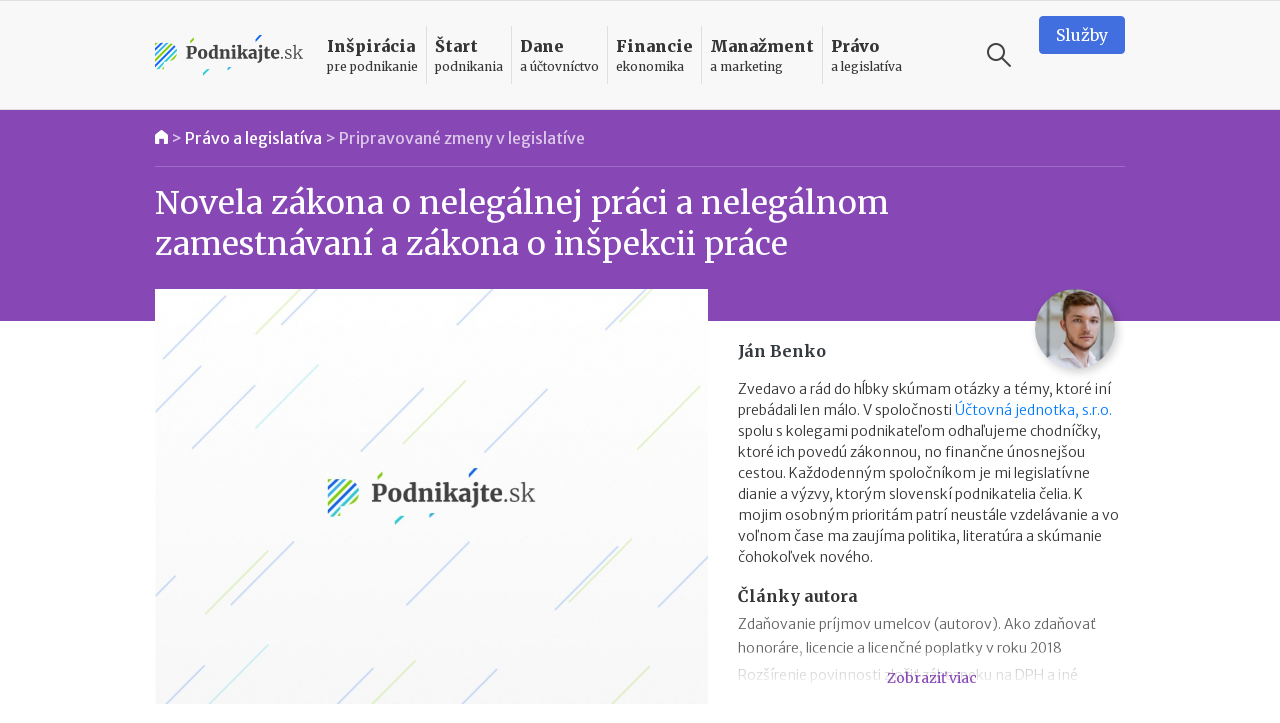

--- FILE ---
content_type: text/html; charset=UTF-8
request_url: https://www.podnikajte.sk/pripravovane-zmeny-v-legislative/novela-zakona-o-nelegalnej-praci-o-inspekcii-prace
body_size: 16894
content:
<!doctype html>



<html lang="sk" >

<head>   


  <meta charset="utf-8">
  <meta name="viewport" content="width=device-width, initial-scale=1, maximum-scale=5, minimum-scale=1, user-scalable=yes, shrink-to-fit=no">  

  <meta name="csrf-token" content="zSr6Ypzn8FzYHy5sRolNHGohXfEogdgrJG4CBI45">
  <link rel="icon" href="/favicon.ico">

  <link rel="alternate" type="application/rss+xml" title="Podnikajte.sk" href="https://www.podnikajte.sk/rss">

  

              
                    
	<title>Novela zákona  o nelegálnej práci a nelegálnom zamestnávaní a zákona o inšpekcii práce | Podnikajte.sk</title>   
<meta name="description" content="Ministerstvo práce chce pritvrdiť pokuty pri nelegálnom zamestnávaní. Zmyslom zvýšenia pokút je negatívna stimulácia zamestnávať pracovníkov v súlade s pracovnoprávnymi predpismi.">
<meta name="keywords" content="zamestnávateľ, povinnosti podnikateľa, nelegálne zamestnávanie">



<meta property="og:type" content="article">

<meta property="og:title" content="Novela zákona  o nelegálnej práci a nelegálnom zamestnávaní a zákona o inšpekcii práce">

<meta property="og:description" content="Ministerstvo práce chce pritvrdiť pokuty pri nelegálnom zamestnávaní. Zmyslom zvýšenia pokút je negatívna stimulácia zamestnávať pracovníkov v súlade s pracovnoprávnymi predpismi.">

		
	<meta property="og:image" content="https://www.podnikajte.sk/cached/containers/main/system_pics/article.jpg/e750c47b0fc12dba72b126d2a18b982e.jpg">
	<meta property="og:image:width" content="1200" />
	<meta property="og:image:height" content="630" />

<meta property="og:url" content="https://www.podnikajte.sk/pripravovane-zmeny-v-legislative/novela-zakona-o-nelegalnej-praci-o-inspekcii-prace">
<meta name="twitter:card" content="summary_large_image">




<meta property="og:site_name" content="Podnikajte.sk">

<meta name="twitter:image:alt" content="Novela zákona  o nelegálnej práci a nelegálnom zamestnávaní a zákona o inšpekcii práce">





<meta name="twitter:site" content="@podnikajte"> 



<meta itemprop="name" content="Novela zákona  o nelegálnej práci a nelegálnom zamestnávaní a zákona o inšpekcii práce">
	<meta itemprop="description" content="Ministerstvo práce chce pritvrdiť pokuty pri nelegálnom zamestnávaní. Zmyslom zvýšenia pokút je negatívna stimulácia zamestnávať pracovníkov v súlade s pracovnoprávnymi predpismi.">


			
	<meta itemprop="image" content="https://www.podnikajte.sk/cached/containers/main/system_pics/article.jpg/e750c47b0fc12dba72b126d2a18b982e.jpg">

        
        <meta name="author" content="Ján Benko">
                    <meta name="twitter:creator" content="@BenkoJan">
                <meta property="article:published_time" content="2013-04-18T22:00:00+02:00" />
        <meta property="article:modified_time" content="2021-10-05T19:21:26+02:00" />
                <meta property="article:publisher" content="https://www.facebook.com/podnikajte" />
        <link rel="publisher" href="https://plus.google.com/+PodnikajteSk" />
                    <meta property="article:tag" content="Zamestnávateľ" />
                    <meta property="article:tag" content="Povinnosti podnikateľa" />
                    <meta property="article:tag" content="Nelegálne zamestnávanie" />
        
                    <link rel="author" href="https://plus.google.com/111174554387009945314" />        
        
                    <link rel="canonical" href="https://www.podnikajte.sk/pripravovane-zmeny-v-legislative/novela-zakona-o-nelegalnej-praci-o-inspekcii-prace">
        
        <script type="application/ld+json">
        {
          "@context": "https://schema.org",
          "@type": "NewsArticle",
          "mainEntityOfPage": {
            "@type": "WebPage",
            "@id": "https://www.podnikajte.sk/pripravovane-zmeny-v-legislative/novela-zakona-o-nelegalnej-praci-o-inspekcii-prace"
          },
          "headline": "Novela zákona  o nelegálnej práci a nelegálnom zamestnávaní a zákona o inšpekcii práce",
          "image": [
            "https://www.podnikajte.sk/assets/system_pics/article.jpg"
           ],
          "datePublished": "2013-04-18T22:00:00+02:00",
          "dateModified": "2021-10-05T19:21:26+02:00",
          "author": {
            "@type": "Person",
            "name": "Ján Benko"
          },
           "publisher": {
            "@type": "Organization",
            "name": "Podnikajte.sk",
            "logo": {
              "@type": "ImageObject",
              "url": "https://www.podnikajte.sk/images/logo-desktop@2x.png"
            }
          },
          "description": "Ministerstvo práce chce pritvrdiť pokuty pri nelegálnom zamestnávaní. Zmyslom zvýšenia pokút je negatívna stimulácia zamestnávať pracovníkov v súlade s pracovnoprávnymi predpismi."
        }
        </script>

        <script type="application/ld+json">
        {
          "@context": "https://schema.org",
          "@type": "BreadcrumbList",
          "itemListElement": [
                    {          
            "@type": "ListItem",
            "position": 1,
            "name": "Právo a legislatíva",
            "item": "https://www.podnikajte.sk/pravo-a-legislativa"
          
          },
            
          {
                        "@type": "ListItem",
            "position": 2,
            "name": "Pripravované zmeny v legislatíve",
            "item": "https://www.podnikajte.sk/pripravovane-zmeny-v-legislative"
                     
          }]
        }
        </script> 

            <script type="d3735c0faeee8e88a53d6a59-text/javascript">
		var dfp = dfp || {};
		dfp.targeting = dfp.targeting || {};

		dfp.targeting.env = "production";

		dfp.targeting.category = "pravo-a-legislativa";
dfp.targeting.subcategory = "pripravovane-zmeny-v-legislative";
dfp.targeting.article = "927";
dfp.targeting.newid = "757";
dfp.targeting.dph = "no";
dfp.targeting.author_id = "20";
dfp.targeting.cmscampaign = "0";

dfp.targeting.tag1 = "307";
dfp.targeting.tag2 = "193";
dfp.targeting.tag3 = "134";
dfp.targeting.tag4 = "";
dfp.targeting.tag5 = "";

dfp.units = {
	'top': ['tall', 'wide', 'tall'],
	'middle': ['square', 'wide', 'wide'],			
	'bottom': ['tall', 'wide', 'wide'],
}		




</script>
            
            <script type="d3735c0faeee8e88a53d6a59-text/javascript">
                window.dataLayer = window.dataLayer || [];
                window.dataLayer.push({
                    'week': 'week_16',
                    'month': 'Apr',
                    'year': '2013',
                    'maincategory': 'pravo-a-legislativa',
                    'subcategory': 'pripravovane-zmeny-v-legislative',
                    'author': '20',
                    'pagetype': 'article',
                    'campaign_id': '0',
                    'newid': '757',
                    'randtype': '2'
                });
            </script>

            

            
        
    

  

  

  <script type="d3735c0faeee8e88a53d6a59-text/javascript">
      function make_rand_id() {
          var length           = 40;
          var result           = '';
          var characters       = 'ABCDEFGHIJKLMNOPQRSTUVWXYZabcdefghijklmnopqrstuvwxyz0123456789';
          var charactersLength = characters.length;  
          for ( var i = 0; i < length; i++ ) {
            result += characters.charAt(Math.floor(Math.random() * charactersLength));
          }
          return result;
      }

      window.dataLayer = window.dataLayer || [];
      window.dataLayer.push({
        rand_id: make_rand_id()
      });  
  </script>

  <!-- Google Tag Manager -->
  <script type="d3735c0faeee8e88a53d6a59-text/javascript">(function(w,d,s,l,i){w[l]=w[l]||[];w[l].push({'gtm.start':
  new Date().getTime(),event:'gtm.js'});var f=d.getElementsByTagName(s)[0],
  j=d.createElement(s),dl=l!='dataLayer'?'&l='+l:'';j.async=true;j.src=
  'https://www.googletagmanager.com/gtm.js?id='+i+dl;f.parentNode.insertBefore(j,f);
  })(window,document,'script','dataLayer','GTM-MHWRMWD');</script>
  <!-- End Google Tag Manager --> 


  

  <!-- STYLESHEETS -->
  <link rel="preconnect"
        href="https://fonts.gstatic.com"
        crossorigin />
  <link rel="preload"
        as="style"
        href="https://fonts.googleapis.com/css2?family=Merriweather+Sans:ital,wght@0,300;0,400;0,500;0,700;1,300;1,400;1,700&family=Merriweather:ital,wght@0,300;0,400;0,700;0,900;1,300;1,400;1,700&display=swap" />
  <script src="/cdn-cgi/scripts/7d0fa10a/cloudflare-static/rocket-loader.min.js" data-cf-settings="d3735c0faeee8e88a53d6a59-|49"></script><link rel="stylesheet"
        href="https://fonts.googleapis.com/css2?family=Merriweather+Sans:ital,wght@0,300;0,400;0,500;0,700;1,300;1,400;1,700&family=Merriweather:ital,wght@0,300;0,400;0,700;0,900;1,300;1,400;1,700&display=swap"
        media="print" onload="this.media='all'" />

  <script src="/cdn-cgi/scripts/7d0fa10a/cloudflare-static/rocket-loader.min.js" data-cf-settings="d3735c0faeee8e88a53d6a59-|49"></script><link href="https://fonts.googleapis.com/icon?family=Material+Icons&display=swap"
      rel="stylesheet" media="print" onload="this.media='all'">      

  
      <link href="https://www.podnikajte.sk/css/podnikajte.css?id=f7d8a3db90a9e7a9d55b" rel="stylesheet">
  
  
        
    
    

<!-- <script async src="https://securepubads.g.doubleclick.net/tag/js/gpt.js"></script> -->

<script async='async' src='https://www.googletagservices.com/tag/js/gpt.js' type="d3735c0faeee8e88a53d6a59-text/javascript"></script>
<script type="d3735c0faeee8e88a53d6a59-text/javascript">
	var googletag = googletag || {};
	googletag.cmd = googletag.cmd || [];
	googletag.cmd.push(function() {
	    googletag.pubads().disableInitialLoad();
	});

</script>


<script type="d3735c0faeee8e88a53d6a59-text/javascript" src="https://www.podnikajte.sk/js/dblfp.js?id=77827f6b676f155535fe"></script>





  


    
  

  <script type="d3735c0faeee8e88a53d6a59-text/javascript">
// Make sure that the properties exist on the window. - FUNDING CHOICES
window.googlefc = window.googlefc || {};
window.googlefc.ccpa = window.googlefc.ccpa || {}
window.googlefc.callbackQueue = window.googlefc.callbackQueue || [];


function setCookie(cname, cvalue, exdays) {
  var d = new Date();
  d.setTime(d.getTime() + (exdays*24*60*60*1000));
  var expires = "expires="+ d.toUTCString();
  document.cookie = cname + "=" + cvalue + ";" + expires + ";path=/";
}

// Queue the callback on the callbackQueue.
googlefc.callbackQueue.push({
	'CONSENT_DATA_READY':
	() => __tcfapi('addEventListener', 2, function(tcData, success) {
		if (success && tcData.gdprApplies && (tcData.eventStatus === 'tcloaded' || tcData.eventStatus === 'useractioncomplete') ) {
			if (tcData.purpose.consents[1] && tcData.purpose.consents[8]) {
				setCookie("fc_consent_level_analytics", "granted", 365);
			} else {
				setCookie("fc_consent_level_analytics", "denied", 180);
			}


			if (tcData.purpose.consents[1] && tcData.purpose.consents[3] && tcData.purpose.consents[4]) {
				setCookie("fc_consent_level_personalization", "granted", 365);
			} else {
				setCookie("fc_consent_level_personalization", "denied", 180);
			}

			window.dataLayer = window.dataLayer || [];
          	window.dataLayer.push({
            		'event' : 'fc_consent_update',
          	});
		}
	})
});

</script>
</head>

<body class=" body-article  ">

  <!-- Google Tag Manager (noscript) -->
  <noscript><iframe src="https://www.googletagmanager.com/ns.html?id=GTM-MHWRMWD"
  height="0" width="0" style="display:none;visibility:hidden"></iframe></noscript>
  <!-- End Google Tag Manager (noscript) -->



   <div id="branding_top">
      <div id='div-gpt-ad-branding-top' class='text-center'>
      <script type="d3735c0faeee8e88a53d6a59-text/javascript">
      googletag.cmd.push(function() { googletag.display('div-gpt-ad-branding-top'); });
      </script>
      </div>
    </div>

    <div id="branding_left">
      <div id='div-gpt-ad-branding-left'>
      <script type="d3735c0faeee8e88a53d6a59-text/javascript">
      googletag.cmd.push(function() { googletag.display('div-gpt-ad-branding-left'); });
      </script>
      </div>
    </div>

    <div id="branding_right">
      <div id='div-gpt-ad-branding-right'>
      <script type="d3735c0faeee8e88a53d6a59-text/javascript">
      googletag.cmd.push(function() { googletag.display('div-gpt-ad-branding-right'); });
      </script>
      </div>
    </div>

  <div id="major_wrapper">
    <nav class="navbar navbar-expand-lg navbar-light sticky-top">
    <div class="container">
        <button class="navbar-toggler collapsed" type="button" aria-label="Otvoriť menu">
            <span class="navbar-toggler-icon"></span>
        </button>

        <a class="navbar-brand" href="https://www.podnikajte.sk/" title="Podnikajte.sk">            
            
                <span>Podnikajte.sk</span>
                        
        </a>        

        <form class="search-form d-lg-none" action="/vyhladavanie">
    <label for="search_input_d-lg-none" class="d-none">Vyhľadávanie</label>
    <input type="text" name="q" class="search-input" id="search_input_d-lg-none" placeholder="Vyhľadávanie" value="">
    <button class="ml-auto search-btn" aria-label="Vyhľadávanie" type="submit">
        <span class="search-icon"></span>
    </button>                            
    <button class=" search-btn" type="button" aria-label="Vyhľadávanie" data-toggle="toggle-search">
        <span class="search-icon"></span>
    </button>
    <div class="suggestions">
      <div class="suggestions-content live-search-results">        
        <h6>Odporúčame</h6>
        <div class="suggestions-articles">
                                        <div class="card article suggestion-article"  data-searchindex=1  data-wlocation="/dane/index-danovej-spolahlivosti-2026-nove-benefity">
  <div class="row">
    <div class="col-4 col-md-2">
      <a href="/dane/index-danovej-spolahlivosti-2026-nove-benefity" class="article-img bg-dane">
        <img src="/cached/containers/main/obrazky-fotky-v-clankoch/uctovnictvo-dane/uctovnictvo-kalkulacka-papiere.jpg/d98733484da9ae81e86426e678c4efb1.jpg" class="card-img" alt="Index daňovej spoľahlivosti od roku 2026: nové benefity pre poctivých" title="Index daňovej spoľahlivosti od roku 2026: nové benefity pre poctivých">
      </a>
    </div> 
    <div class="col">
      <div class="card-content">                                          
        <h3 class="card-title">
          <a href="/dane/index-danovej-spolahlivosti-2026-nove-benefity" class="hover-dane">
            Index daňovej spoľahlivosti od roku 2026: nové benefity pre poctivých
          </a>
        </h3>                                          
      </div>
    </div>
  </div>
</div>                
              
                           <hr>               <div class="card article suggestion-article"  data-searchindex=2  data-wlocation="/e-commerce/postovne-od-1-1-2026-zmeny-v-cenniku">
  <div class="row">
    <div class="col-4 col-md-2">
      <a href="/e-commerce/postovne-od-1-1-2026-zmeny-v-cenniku" class="article-img bg-manazment">
        <img src="/cached/containers/main/obrazky-fotky-v-clankoch/financie/financie-mince-euro-kopky.jpg/865c89e22aa8e3b48878ab3cbf0047d4.jpg" class="card-img" alt="Poštovné od 1.1.2026: zmeny v cenníku" title="Poštovné od 1.1.2026: zmeny v cenníku">
      </a>
    </div> 
    <div class="col">
      <div class="card-content">                                          
        <h3 class="card-title">
          <a href="/e-commerce/postovne-od-1-1-2026-zmeny-v-cenniku" class="hover-manazment">
            Poštovné od 1.1.2026: zmeny v cenníku
          </a>
        </h3>                                          
      </div>
    </div>
  </div>
</div>                
              
                           <hr>               <div class="card article suggestion-article"  data-searchindex=3  data-wlocation="/zakonne-povinnosti-podnikatela/oznamenie-o-evidencii-trzieb-v-praxi">
  <div class="row">
    <div class="col-4 col-md-2">
      <a href="/zakonne-povinnosti-podnikatela/oznamenie-o-evidencii-trzieb-v-praxi" class="article-img bg-pravo">
        <img src="/cached/containers/main/obrazky-fotky-v-clankoch/fotky-v-clankoch/2026/2026-01-15-oznamenie-evidencia-trzieb-i.jpg/ab5207a74fbb34a6f211fa19ad7dd239.jpg" class="card-img" alt="Oznámenie o evidencii tržieb v praxi" title="Oznámenie o evidencii tržieb v praxi">
      </a>
    </div> 
    <div class="col">
      <div class="card-content">                                          
        <h3 class="card-title">
          <a href="/zakonne-povinnosti-podnikatela/oznamenie-o-evidencii-trzieb-v-praxi" class="hover-pravo">
            Oznámenie o evidencii tržieb v praxi
          </a>
        </h3>                                          
      </div>
    </div>
  </div>
</div>                
              
            
        </div>        
      </div>                              
    </div>
  </form>
                                           

        <div class="collapse navbar-collapse" id="navbar">

            <ul class="navbar-nav">  

                                    <li class="nav-item dropdown menu-border-inspiracia">

    <a class="nav-link hover-inspiracia" href="/inspiracia" title="Inšpirácia pre podnikanie">
        <strong>Inšpirácia</strong> <span>pre podnikanie</span>
    </a>
    <a href="#" class="sub-toggle d-lg-none" title="Zobraziť podkategórie"><div class="icon"></div></a>
                
    <div class="dropdown-menu">
    	<div class="row">
    		<div class="col-12 col-lg-7 col-xl-8">
                
                <div class="menu-row row">                

                                                            <div class="col-12 col-md-6 menu-col">
                            <a href="/priprava-na-start" class="dropdown-item hover-inspiracia  subparent " title="Príprava na štart">
		Príprava na štart
</a>



                        </div>
                                                                                <div class="col-12 col-md-6 menu-col">
                            <a href="/podnikatelske-napady" class="dropdown-item hover-inspiracia  subparent " title="Podnikateľské nápady">
		Podnikateľské nápady
</a>



                        </div>
                                                                                <div class="col-12 col-md-6 menu-col">
                            <a href="/podnikatelske-vzdelavanie" class="dropdown-item hover-inspiracia  subparent " title="Podnikateľské vzdelávanie">
		Podnikateľské vzdelávanie
</a>



                        </div>
                                                                                <div class="col-12 col-md-6 menu-col">
                            <a href="/podnikatelske-pribehy" class="dropdown-item hover-inspiracia  subparent " title="Podnikateľské príbehy">
		Podnikateľské príbehy
</a>


			<a href="/domace-pribehy" class="dropdown-item hover-inspiracia  childitem " title="Domáce príbehy">
	 - 	Domáce príbehy
</a>



			<a href="/zahranicne-pribehy" class="dropdown-item hover-inspiracia  childitem " title="Zahraničné príbehy">
	 - 	Zahraničné príbehy
</a>



		

                        </div>
                                    

                </div>

    		</div>
    		<div class="col-lg-5 col-xl-4 d-none d-lg-block">                 
                                    
<h6 class="menu-article-intro text-inspiracia">Odporúčame</h6>

<div class="card article main-article menu-article">
    <img class="card-img" src="/cached/containers/main/obrazky-fotky-v-clankoch/fotky-v-clankoch/2025/2025-12-19-mlady-inovativny-podnikatel/2025-12-19-mlady-inovativny-podnikatel-finalisti.JPG/6f0c1237cbe57efc74b557aa7cc8e11d.JPG" alt="Mladý inovatívny podnikateľ 2025: kto získal prestížny titul?" title="Mladý inovatívny podnikateľ 2025: kto získal prestížny titul?">
    <div class="card-img-overlay d-flex flex-column">
        <div class="card-content mt-auto bg-semi-inspiracia">            
            <h6 class="card-title">
                <a href="/domace-pribehy/mlady-inovativny-podnikatel-2025">
                	Mladý inovatívny podnikateľ 2025: kto získal prestížny titul?
                </a>
            </h6>            
        </div>
    </div>
</div>
                

    		</div>    		

    	</div>	    
  </div>    
</li>

                                    <li class="nav-item dropdown menu-border-start">

    <a class="nav-link hover-start" href="/start-podnikania" title="Štart podnikania">
        <strong>Štart</strong> <span>podnikania</span>
    </a>
    <a href="#" class="sub-toggle d-lg-none" title="Zobraziť podkategórie"><div class="icon"></div></a>
                
    <div class="dropdown-menu">
    	<div class="row">
    		<div class="col-12 col-lg-7 col-xl-8">
                
                <div class="menu-row row">                

                                                            <div class="col-12 col-md-6 menu-col">
                            <a href="/podpora-podnikania" class="dropdown-item hover-start  subparent " title="Podpora podnikania">
		Podpora podnikania
</a>



                        </div>
                                                                                <div class="col-12 col-md-6 menu-col">
                            <a href="/registracne-povinnosti" class="dropdown-item hover-start  subparent " title="Registračné povinnosti">
		Registračné povinnosti
</a>



                        </div>
                                                                                <div class="col-12 col-md-6 menu-col">
                            <a href="/pravne-formy" class="dropdown-item hover-start  subparent " title="Právne formy">
		Právne formy
</a>


			<a href="/zivnost" class="dropdown-item hover-start  childitem " title="Živnosť">
	 - 	Živnosť
</a>



			<a href="/sro" class="dropdown-item hover-start  childitem " title="Spoločnosť s ručením obmedzeným">
	 - 	Spoločnosť s ručením obmedzeným
</a>



			<a href="/jednoducha-spolocnost-na-akcie" class="dropdown-item hover-start  childitem " title="Jednoduchá spoločnosť na akcie">
	 - 	Jednoduchá spoločnosť na akcie
</a>



			<a href="/ine-obchodne-spolocnosti-a-druzstvo" class="dropdown-item hover-start  childitem " title="Iné obchodné spoločnosti a družstvo">
	 - 	Iné obchodné spoločnosti a družstvo
</a>



			<a href="/zdruzenie" class="dropdown-item hover-start  childitem " title="Podnikanie v združení">
	 - 	Podnikanie v združení
</a>



		

                        </div>
                                                                                <div class="col-12 col-md-6 menu-col">
                            <a href="/franchisingove-podnikanie" class="dropdown-item hover-start  subparent " title="Franchisingové podnikanie">
		Franchisingové podnikanie
</a>


			<a href="/franchising-gastro" class="dropdown-item hover-start  childitem " title="Gastronómia">
	 - 	Gastronómia
</a>



			<a href="/franchising-obchod" class="dropdown-item hover-start  childitem " title="Obchod">
	 - 	Obchod
</a>



			<a href="/franchising-krasa-fitness" class="dropdown-item hover-start  childitem " title="Krása a fitness">
	 - 	Krása a fitness
</a>



			<a href="/franchising-sluzby" class="dropdown-item hover-start  childitem " title="Služby">
	 - 	Služby
</a>



		

                        </div>
                                    

                </div>

    		</div>
    		<div class="col-lg-5 col-xl-4 d-none d-lg-block">                 
                                    
<h6 class="menu-article-intro text-start">Odporúčame</h6>

<div class="card article main-article menu-article">
    <img class="card-img" src="/cached/containers/main/obrazky-fotky-v-clankoch/biznis/biznis-podnikatel-za-stolom.jpeg/dd0ee7e2f9784daeb4ba0424c1719a1d.jpeg" alt="Štátni zamestnanci môžu od 1. októbra 2025 podnikať" title="Štátni zamestnanci môžu od 1. októbra 2025 podnikať">
    <div class="card-img-overlay d-flex flex-column">
        <div class="card-content mt-auto bg-semi-start">            
            <h6 class="card-title">
                <a href="/zivnost/statni-zamestnanci-mozu-od-1-oktobra-2025-podnikat">
                	Štátni zamestnanci môžu od 1. októbra 2025 podnikať
                </a>
            </h6>            
        </div>
    </div>
</div>
                

    		</div>    		

    	</div>	    
  </div>    
</li>

                                    <li class="nav-item dropdown menu-border-dane">

    <a class="nav-link hover-dane" href="/dane-a-uctovnictvo" title="Dane a účtovníctvo">
        <strong>Dane</strong> <span>a účtovníctvo</span>
    </a>
    <a href="#" class="sub-toggle d-lg-none" title="Zobraziť podkategórie"><div class="icon"></div></a>
                
    <div class="dropdown-menu">
    	<div class="row">
    		<div class="col-12 col-lg-7 col-xl-8">
                
                <div class="menu-row row">                

                                                            <div class="col-12 col-md-6 menu-col">
                            <a href="/socialne-a-zdravotne-odvody" class="dropdown-item hover-dane  subparent " title="Sociálne a zdravotné odvody">
		Sociálne a zdravotné odvody
</a>



                        </div>
                                                                                <div class="col-12 col-md-6 menu-col">
                            <a href="/tlaciva" class="dropdown-item hover-dane  subparent " title="Tlačivá">
		Tlačivá
</a>



                        </div>
                                                                                <div class="col-12 col-md-6 menu-col">
                            <a href="/dane" class="dropdown-item hover-dane  subparent " title="Dane">
		Dane
</a>


			<a href="/dan-z-prijmov" class="dropdown-item hover-dane  childitem " title="Daň z príjmov">
	 - 	Daň z príjmov
</a>



			<a href="/dan-z-motorovych-vozidiel" class="dropdown-item hover-dane  childitem " title="Daň z motorových vozidiel">
	 - 	Daň z motorových vozidiel
</a>



			<a href="/dan-z-nehnutelnosti" class="dropdown-item hover-dane  childitem " title="Daň z nehnuteľností">
	 - 	Daň z nehnuteľností
</a>



			<a href="/dan-z-pridanej-hodnoty" class="dropdown-item hover-dane  childitem " title="Daň z pridanej hodnoty">
	 - 	Daň z pridanej hodnoty
</a>



			<a href="/ekasa" class="dropdown-item hover-dane  childitem " title="eKasa">
	 - 	eKasa
</a>



		

                        </div>
                                                                                <div class="col-12 col-md-6 menu-col">
                            <a href="/uctovnictvo" class="dropdown-item hover-dane  subparent " title="Účtovníctvo">
		Účtovníctvo
</a>


			<a href="/jednoduche-uctovnictvo" class="dropdown-item hover-dane  childitem " title="Jednoduché účtovníctvo">
	 - 	Jednoduché účtovníctvo
</a>



			<a href="/automobil" class="dropdown-item hover-dane  childitem " title="Automobil">
	 - 	Automobil
</a>



			<a href="/odpisy" class="dropdown-item hover-dane  childitem " title="Odpisy">
	 - 	Odpisy
</a>



			<a href="/uctovne-doklady" class="dropdown-item hover-dane  childitem " title="Účtovné doklady">
	 - 	Účtovné doklady
</a>



			<a href="/stravne-a-pracovne-cesty" class="dropdown-item hover-dane  childitem " title="Stravné a pracovné cesty">
	 - 	Stravné a pracovné cesty
</a>



		

                        </div>
                                    

                </div>

    		</div>
    		<div class="col-lg-5 col-xl-4 d-none d-lg-block">                 
                                    
<h6 class="menu-article-intro text-dane">Odporúčame</h6>

<div class="card article main-article menu-article">
    <img class="card-img" src="/cached/containers/main/obrazky-fotky-v-clankoch/uctovnictvo-dane/uctovnictvo-kalkulacka-papiere.jpg/d98733484da9ae81e86426e678c4efb1.jpg" alt="Index daňovej spoľahlivosti od roku 2026: nové benefity pre poctivých" title="Index daňovej spoľahlivosti od roku 2026: nové benefity pre poctivých">
    <div class="card-img-overlay d-flex flex-column">
        <div class="card-content mt-auto bg-semi-dane">            
            <h6 class="card-title">
                <a href="/dane/index-danovej-spolahlivosti-2026-nove-benefity">
                	Index daňovej spoľahlivosti od roku 2026: nové benefity pre poctivých
                </a>
            </h6>            
        </div>
    </div>
</div>
                

    		</div>    		

    	</div>	    
  </div>    
</li>

                                    <li class="nav-item dropdown menu-border-financie">

    <a class="nav-link hover-financie" href="/financie" title="Financie ekonomika">
        <strong>Financie</strong> <span>ekonomika</span>
    </a>
    <a href="#" class="sub-toggle d-lg-none" title="Zobraziť podkategórie"><div class="icon"></div></a>
                
    <div class="dropdown-menu">
    	<div class="row">
    		<div class="col-12 col-lg-7 col-xl-8">
                
                <div class="menu-row row">                

                                                            <div class="col-12 col-md-6 menu-col">
                            <a href="/financie-na-podnikanie" class="dropdown-item hover-financie  subparent " title="Financie na podnikanie">
		Financie na podnikanie
</a>



                        </div>
                                                                                <div class="col-12 col-md-6 menu-col">
                            <a href="/financny-manazment" class="dropdown-item hover-financie  subparent " title="Finančný manažment">
		Finančný manažment
</a>



                        </div>
                                                                                <div class="col-12 col-md-6 menu-col">
                            <a href="/investor" class="dropdown-item hover-financie  subparent " title="Podnikateľ a investor">
		Podnikateľ a investor
</a>



                        </div>
                                                                                <div class="col-12 col-md-6 menu-col">
                            <a href="/podnikatelsky-plan" class="dropdown-item hover-financie  subparent " title="Podnikateľský plán">
		Podnikateľský plán
</a>



                        </div>
                                                                                <div class="col-12 col-md-6 menu-col">
                            <a href="/osobne-financie" class="dropdown-item hover-financie  subparent " title="Osobné financie podnikateľa">
		Osobné financie podnikateľa
</a>



                        </div>
                                    

                </div>

    		</div>
    		<div class="col-lg-5 col-xl-4 d-none d-lg-block">                 
                                    
<h6 class="menu-article-intro text-financie">Odporúčame</h6>

<div class="card article main-article menu-article">
    <img class="card-img" src="/cached/containers/main/obrazky-fotky-v-clankoch/ludia-emocie/ludia-muz-pisaci-stroj.jpg/59a3505b5c97cbbd793f6bfa222b0db8.jpg" alt="II. pilier v roku 2026: vyplácanie, referenčná suma, sadzba príspevkov" title="II. pilier v roku 2026: vyplácanie, referenčná suma, sadzba príspevkov">
    <div class="card-img-overlay d-flex flex-column">
        <div class="card-content mt-auto bg-semi-financie">            
            <h6 class="card-title">
                <a href="/osobne-financie/2-pilier-2026-vyplacanie-referencna-suma-sadzba-prispevkov">
                	II. pilier v roku 2026: vyplácanie, referenčná suma, sadzba príspevkov
                </a>
            </h6>            
        </div>
    </div>
</div>
                

    		</div>    		

    	</div>	    
  </div>    
</li>

                                    <li class="nav-item dropdown menu-border-manazment">

    <a class="nav-link hover-manazment" href="/manazment-marketing" title="Manažment a marketing">
        <strong>Manažment</strong> <span>a marketing</span>
    </a>
    <a href="#" class="sub-toggle d-lg-none" title="Zobraziť podkategórie"><div class="icon"></div></a>
                
    <div class="dropdown-menu">
    	<div class="row">
    		<div class="col-12 col-lg-7 col-xl-8">
                
                <div class="menu-row row">                

                                                            <div class="col-12 col-md-6 menu-col">
                            <a href="/zamestnanci-a-hr" class="dropdown-item hover-manazment  subparent " title="Zamestnanci a HR">
		Zamestnanci a HR
</a>



                        </div>
                                                                                <div class="col-12 col-md-6 menu-col">
                            <a href="/manazment-a-strategia" class="dropdown-item hover-manazment  subparent " title="Manažment a stratégia">
		Manažment a stratégia
</a>



                        </div>
                                                                                <div class="col-12 col-md-6 menu-col">
                            <a href="/marketing" class="dropdown-item hover-manazment  subparent " title="Marketing">
		Marketing
</a>



                        </div>
                                                                                <div class="col-12 col-md-6 menu-col">
                            <a href="/zahranicny-obchod" class="dropdown-item hover-manazment  subparent " title="Zahraničný obchod">
		Zahraničný obchod
</a>



                        </div>
                                                                                <div class="col-12 col-md-6 menu-col">
                            <a href="/technologie" class="dropdown-item hover-manazment  subparent " title="Technológie">
		Technológie
</a>



                        </div>
                                                                                <div class="col-12 col-md-6 menu-col">
                            <a href="/e-commerce" class="dropdown-item hover-manazment  subparent " title="E-commerce">
		E-commerce
</a>



                        </div>
                                    

                </div>

    		</div>
    		<div class="col-lg-5 col-xl-4 d-none d-lg-block">                 
                                    
<h6 class="menu-article-intro text-manazment">Odporúčame</h6>

<div class="card article main-article menu-article">
    <img class="card-img" src="/cached/containers/main/obrazky-fotky-v-clankoch/financie/financie-mince-euro-kopky.jpg/865c89e22aa8e3b48878ab3cbf0047d4.jpg" alt="Poštovné od 1.1.2026: zmeny v cenníku" title="Poštovné od 1.1.2026: zmeny v cenníku">
    <div class="card-img-overlay d-flex flex-column">
        <div class="card-content mt-auto bg-semi-manazment">            
            <h6 class="card-title">
                <a href="/e-commerce/postovne-od-1-1-2026-zmeny-v-cenniku">
                	Poštovné od 1.1.2026: zmeny v cenníku
                </a>
            </h6>            
        </div>
    </div>
</div>
                

    		</div>    		

    	</div>	    
  </div>    
</li>

                                    <li class="nav-item dropdown menu-border-pravo">

    <a class="nav-link hover-pravo" href="/pravo-a-legislativa" title="Právo a legislatíva">
        <strong>Právo</strong> <span>a legislatíva</span>
    </a>
    <a href="#" class="sub-toggle d-lg-none" title="Zobraziť podkategórie"><div class="icon"></div></a>
                
    <div class="dropdown-menu">
    	<div class="row">
    		<div class="col-12 col-lg-7 col-xl-8">
                
                <div class="menu-row row">                

                                                            <div class="col-12 col-md-6 menu-col">
                            <a href="/pripravovane-zmeny-v-legislative" class="dropdown-item hover-pravo  subparent " title="Pripravované zmeny v legislatíve">
		Pripravované zmeny v legislatíve
</a>



                        </div>
                                                                                <div class="col-12 col-md-6 menu-col">
                            <a href="/vymahanie-pohladavok" class="dropdown-item hover-pravo  subparent " title="Vymáhanie pohľadávok">
		Vymáhanie pohľadávok
</a>



                        </div>
                                                                                <div class="col-12 col-md-6 menu-col">
                            <a href="/dusevne-vlastnictvo" class="dropdown-item hover-pravo  subparent " title="Duševné vlastníctvo">
		Duševné vlastníctvo
</a>



                        </div>
                                                                                <div class="col-12 col-md-6 menu-col">
                            <a href="/zakonne-povinnosti-podnikatela" class="dropdown-item hover-pravo  subparent " title="Zákonné povinnosti podnikateľa">
		Zákonné povinnosti podnikateľa
</a>



                        </div>
                                                                                <div class="col-12 col-md-6 menu-col">
                            <a href="/obchodne-pravo" class="dropdown-item hover-pravo  subparent " title="Obchodné právo">
		Obchodné právo
</a>



                        </div>
                                                                                <div class="col-12 col-md-6 menu-col">
                            <a href="/pracovne-pravo-bozp" class="dropdown-item hover-pravo  subparent " title="Pracovné právo a BOZP">
		Pracovné právo a BOZP
</a>



                        </div>
                                                                                <div class="col-12 col-md-6 menu-col">
                            <a href="/ukoncenie-podnikania" class="dropdown-item hover-pravo  subparent " title="Ukončenie podnikania">
		Ukončenie podnikania
</a>



                        </div>
                                                                                <div class="col-12 col-md-6 menu-col">
                            <a href="/vzorove-zmluvy" class="dropdown-item hover-pravo  subparent " title="Vzorové zmluvy">
		Vzorové zmluvy
</a>



                        </div>
                                                                                <div class="col-12 col-md-6 menu-col">
                            <a href="/europska-legislativa" class="dropdown-item hover-pravo  subparent " title="Európska legislatíva">
		Európska legislatíva
</a>



                        </div>
                                    

                </div>

    		</div>
    		<div class="col-lg-5 col-xl-4 d-none d-lg-block">                 
                                    
<h6 class="menu-article-intro text-pravo">Odporúčame</h6>

<div class="card article main-article menu-article">
    <img class="card-img" src="/cached/containers/main/obrazky-fotky-v-clankoch/fotky-v-clankoch/2026/2026-01-15-oznamenie-evidencia-trzieb-i.jpg/ab5207a74fbb34a6f211fa19ad7dd239.jpg" alt="Oznámenie o evidencii tržieb v praxi" title="Oznámenie o evidencii tržieb v praxi">
    <div class="card-img-overlay d-flex flex-column">
        <div class="card-content mt-auto bg-semi-pravo">            
            <h6 class="card-title">
                <a href="/zakonne-povinnosti-podnikatela/oznamenie-o-evidencii-trzieb-v-praxi">
                	Oznámenie o evidencii tržieb v praxi
                </a>
            </h6>            
        </div>
    </div>
</div>
                

    		</div>    		

    	</div>	    
  </div>    
</li>

                

                <li class="nav-search">
                    <form class="search-form ml-auto" action="/vyhladavanie">
    <label for="search_input_ml-auto" class="d-none">Vyhľadávanie</label>
    <input type="text" name="q" class="search-input" id="search_input_ml-auto" placeholder="Vyhľadávanie" value="">
    <button class="ml-auto search-btn" aria-label="Vyhľadávanie" type="submit">
        <span class="search-icon"></span>
    </button>                            
    <button class="mr-3 search-btn" type="button" aria-label="Vyhľadávanie" data-toggle="toggle-search">
        <span class="search-icon"></span>
    </button>
    <div class="suggestions">
      <div class="suggestions-content live-search-results">        
        <h6>Odporúčame</h6>
        <div class="suggestions-articles">
                                        <div class="card article suggestion-article"  data-searchindex=1  data-wlocation="/dane/index-danovej-spolahlivosti-2026-nove-benefity">
  <div class="row">
    <div class="col-4 col-md-2">
      <a href="/dane/index-danovej-spolahlivosti-2026-nove-benefity" class="article-img bg-dane">
        <img src="/cached/containers/main/obrazky-fotky-v-clankoch/uctovnictvo-dane/uctovnictvo-kalkulacka-papiere.jpg/d98733484da9ae81e86426e678c4efb1.jpg" class="card-img" alt="Index daňovej spoľahlivosti od roku 2026: nové benefity pre poctivých" title="Index daňovej spoľahlivosti od roku 2026: nové benefity pre poctivých">
      </a>
    </div> 
    <div class="col">
      <div class="card-content">                                          
        <h3 class="card-title">
          <a href="/dane/index-danovej-spolahlivosti-2026-nove-benefity" class="hover-dane">
            Index daňovej spoľahlivosti od roku 2026: nové benefity pre poctivých
          </a>
        </h3>                                          
      </div>
    </div>
  </div>
</div>                
              
                           <hr>               <div class="card article suggestion-article"  data-searchindex=2  data-wlocation="/e-commerce/postovne-od-1-1-2026-zmeny-v-cenniku">
  <div class="row">
    <div class="col-4 col-md-2">
      <a href="/e-commerce/postovne-od-1-1-2026-zmeny-v-cenniku" class="article-img bg-manazment">
        <img src="/cached/containers/main/obrazky-fotky-v-clankoch/financie/financie-mince-euro-kopky.jpg/865c89e22aa8e3b48878ab3cbf0047d4.jpg" class="card-img" alt="Poštovné od 1.1.2026: zmeny v cenníku" title="Poštovné od 1.1.2026: zmeny v cenníku">
      </a>
    </div> 
    <div class="col">
      <div class="card-content">                                          
        <h3 class="card-title">
          <a href="/e-commerce/postovne-od-1-1-2026-zmeny-v-cenniku" class="hover-manazment">
            Poštovné od 1.1.2026: zmeny v cenníku
          </a>
        </h3>                                          
      </div>
    </div>
  </div>
</div>                
              
                           <hr>               <div class="card article suggestion-article"  data-searchindex=3  data-wlocation="/zakonne-povinnosti-podnikatela/oznamenie-o-evidencii-trzieb-v-praxi">
  <div class="row">
    <div class="col-4 col-md-2">
      <a href="/zakonne-povinnosti-podnikatela/oznamenie-o-evidencii-trzieb-v-praxi" class="article-img bg-pravo">
        <img src="/cached/containers/main/obrazky-fotky-v-clankoch/fotky-v-clankoch/2026/2026-01-15-oznamenie-evidencia-trzieb-i.jpg/ab5207a74fbb34a6f211fa19ad7dd239.jpg" class="card-img" alt="Oznámenie o evidencii tržieb v praxi" title="Oznámenie o evidencii tržieb v praxi">
      </a>
    </div> 
    <div class="col">
      <div class="card-content">                                          
        <h3 class="card-title">
          <a href="/zakonne-povinnosti-podnikatela/oznamenie-o-evidencii-trzieb-v-praxi" class="hover-pravo">
            Oznámenie o evidencii tržieb v praxi
          </a>
        </h3>                                          
      </div>
    </div>
  </div>
</div>                
              
            
        </div>        
      </div>                              
    </div>
  </form>
                </li>

                <li class="nav-buttons float-right">            
                    
                    
                    <a class="btn btn-sluzby" href="https://www.podnikajte.sk/sluzby" title="Služby"> 
                        Služby
                    </a>
                </li>          
            </ul>        
        </div>

    </div>

            <div id="progress">
            <div class="progress-bar bg-pravo"></div>
        </div>    
            
    
</nav>


<div class="container d-none d-print-block print-header">
    <div class="row">
        <div class="col text-center"><img src="/images/logo-desktop@2x.png" alt="Logo Podnikajte.sk"></div>        
    </div>
</div> 
    
    	
	

    

    <div id="header_ended"></div>

    <div class="bg-pravo article-heading">
        <div class="container">
    <div class="row breadcrumbs">
        <div class="col">
            <a href="https://www.podnikajte.sk/" class="home-icon" title="Podnikajte.sk">                    
                <span>Podnikajte.sk</span>
            </a> 
            
             
                                    &gt;
                    <a href="/pravo-a-legislativa">
                        Právo a legislatíva
                    </a>
                    
                                        &gt;
                <a href="/pripravovane-zmeny-v-legislative">
                    Pripravované zmeny v legislatíve
                </a>
            

        </div>
    </div>
    <hr class="light">
</div>



        <div class="container">            
            
            <h1 class="article">                
                Novela zákona  o nelegálnej práci a nelegálnom zamestnávaní a zákona o inšpekcii práce
            </h1>
            
            
        </div>
    </div>

    <div class="container">
        <div class="row">
            <div class="col article-intro">
                        
                <figure class="card article main-article perex">            

                        
                        <img class="card-img d-block bg-light" src="/cached/containers/main/system_pics/article.jpg/8441cdd799c2521670a9d535568fabcb.jpg" alt="Novela zákona  o nelegálnej práci a nelegálnom zamestnávaní a zákona o inšpekcii práce" title="Novela zákona  o nelegálnej práci a nelegálnom zamestnávaní a zákona o inšpekcii práce" width="553" height="415">                        
                    
                                    </figure>          

                
                

            </div>


            <div class="col-md-5 d-none d-md-block">
                <div class="author-top"> 
                    
                        <div class="pictures">
                            <img src="/cached/containers/main/autori-fotky/jan-benko.jpg/c979d9eac24cd70c9e06adb7dc373354.jpg" alt="Ján Benko" width="95" height="95" class="d-inline-block bg-light">                                                    </div>
                        <div class="name">
                            <a href="/autori/jan-benko" class="text-dark"> <strong>Ján Benko</strong> </a>
                                                    </div>
                        <p>         
                            Zvedavo a rád do hĺbky skúmam otázky a témy, ktoré iní prebádali len málo.  V spoločnosti <a href="http://www.uctovnajednotka.sk" title="Účtovná jednotka, s.r.o." target="_blank">Účtovná jednotka, s.r.o.</a> spolu s kolegami podnikateľom odhaľujeme chodníčky, ktoré ich povedú zákonnou, no finančne únosnejšou cestou. Každodenným spoločníkom je mi legislatívne dianie a výzvy, ktorým slovenskí podnikatelia čelia. K mojim osobným prioritám patrí neustále vzdelávanie a vo voľnom čase ma zaujíma politika, literatúra a skúmanie čohokoľvek nového.
                        </p>
                        <div class="other-reads">
                            <strong>Články autora</strong>
                            
                                                            <div class="item">
                                    <a href="/dan-z-prijmov/zdanovanie-prijmov-umelcov-2018">Zdaňovanie príjmov umelcov (autorov). Ako zdaňovať honoráre, licencie a licenčné poplatky v roku 2018</a>
                                </div>
                                                            <div class="item">
                                    <a href="/dan-z-pridanej-hodnoty/zabezpeka-dph-zmeny-2018">Rozšírenie povinnosti zložiť zábezpeku na DPH a iné zmeny v zábezpeke na DPH od roku 2018</a>
                                </div>
                                                            <div class="item">
                                    <a href="/dan-z-prijmov/zdanovanie-prilezitostne-prijmy-2018">Zdaňovanie príležitostných príjmov od roku 2018</a>
                                </div>
                                                            <div class="item">
                                    <a href="/dan-z-prijmov/presun-zahranicie-exit-tax-2018">Zdaňovanie pri presune do zahraničia (exit tax) od roku 2018</a>
                                </div>
                                                            <div class="item">
                                    <a href="/dan-z-pridanej-hodnoty/trojstranny-obchod-1-1-2018">Trojstranný obchod od 1.1.2018</a>
                                </div>
                                                            <div class="item">
                                    <a href="/dan-z-prijmov/danovy-bonus-hypoteky-2018">Daňový bonus na hypotéky pre mladých od roku 2018</a>
                                </div>
                                                            <div class="item">
                                    <a href="/dan-z-prijmov/patent-box-zdanovanie-licencnych-prijmov">„Patent Box“ prinesie výhodnejšie zdaňovanie licenčných príjmov</a>
                                </div>
                                                            <div class="item">
                                    <a href="/dan-z-prijmov/superodpocet-vyskum-vyvoj-1-1-2018">Superodpočet nákladov na výskum a vývoj porastie od 1.1.2018 na 100 %</a>
                                </div>
                                                            <div class="item">
                                    <a href="/dane/danove-tajomstvo-2018-nove-verejne-zoznamy">Daňové tajomstvo od roku 2018 a nové verejné zoznamy</a>
                                </div>
                                                            <div class="item">
                                    <a href="/dane/zavazne-stanoviska-1-1-2018">Záväzné stanoviská budú od 1.1.2018 lacnejšie</a>
                                </div>
                            

                        </div>            
                        <div class="show-more text-pravo">
                            Zobraziť viac
                        </div>
                        <div class="show-less text-pravo">
                            Zobraziť menej
                        </div>
                    
                </div>
            </div>
        </div>



    </div>


    <div class="container article-content mt-lg-4">
        <div class="row">
            <div class="col col-lg-8 offset-lg-2">

                <aside class="aside my-3 my-lg-0">
    <div class="intro hide-mobile">

                            
        

        
        <span>
            <img src="/images/master/time-to-read.png" class="time-to-read hide-mobile" alt="Čas čítania článku"> 3 minúty čítania
        </span>
        <div class="d-none d-md-block d-lg-none">
            <a href="https://www.facebook.com/sharer/sharer.php?u=https://www.podnikajte.sk/pripravovane-zmeny-v-legislative/novela-zakona-o-nelegalnej-praci-o-inspekcii-prace" class="share-btn"><img src="/images/master/facebook-share.png" alt="Zdielať článok na Facebook"></a>
            <a href="http://www.linkedin.com/shareArticle?mini=true&url=https://www.podnikajte.sk/pripravovane-zmeny-v-legislative/novela-zakona-o-nelegalnej-praci-o-inspekcii-prace&title=Novela+z%C3%A1kona++o+neleg%C3%A1lnej+pr%C3%A1ci+a+neleg%C3%A1lnom+zamestn%C3%A1van%C3%AD+a+z%C3%A1kona+o+in%C5%A1pekcii+pr%C3%A1ce&source=podnikajte.sk" class="share-btn"><img src="/images/master/linkedin-share.png" alt="Zdielať článok na LinkedIn"></a>
        </div>
        <hr class="d-none d-lg-block">
        <time datetime="2013-04-18 22:00">18.4.2013</time>

            </div>
    <hr class="d-none d-md-none d-lg-block">
    <div class="intro d-md-none d-lg-block">
        <div class="d-md-none author-aside">
                            <img src="/cached/containers/main/autori-fotky/jan-benko.jpg/c979d9eac24cd70c9e06adb7dc373354.jpg" alt="Ján Benko" width="95" height="95" class="d-inline-block bg-light">
                <a href="/autori/jan-benko"><span>Ján Benko</span></a>
            

        </div>
        <div class="d-none d-lg-block">
            <a href="https://www.facebook.com/sharer/sharer.php?u=https://www.podnikajte.sk/pripravovane-zmeny-v-legislative/novela-zakona-o-nelegalnej-praci-o-inspekcii-prace" target="_blank" class="share-btn"><img src="/images/master/facebook-share.png" alt="Zdielať článok na Facebook"></a>
            <a href="http://www.linkedin.com/shareArticle?mini=true&url=https://www.podnikajte.sk/pripravovane-zmeny-v-legislative/novela-zakona-o-nelegalnej-praci-o-inspekcii-prace&title=Novela+z%C3%A1kona++o+neleg%C3%A1lnej+pr%C3%A1ci+a+neleg%C3%A1lnom+zamestn%C3%A1van%C3%AD+a+z%C3%A1kona+o+in%C5%A1pekcii+pr%C3%A1ce&source=podnikajte.sk" target="_blank" class="share-btn"><img src="/images/master/linkedin-share.png" alt="Zdielať článok na LinkedIn"></a>
        </div>
        <div class="d-lg-none text-right">
            <time datetime="2013-04-18 22:00">18.4.2013</time>
                        <br>
            <img src="/images/master/time-to-read.png" class="time-to-read hide-mobile" alt="Čas čítania článku"> 3 minúty čítania

        </div>
        
    </div>
        
</aside>
                <div id="content" class="content-modifier-pravo">                                        
                    <p class="perex">                
                        Ministerstvo práce chce pritvrdiť pokuty pri nelegálnom zamestnávaní. Zmyslom zvýšenia pokút je negatívna stimulácia zamestnávať pracovníkov v súlade s pracovnoprávnymi predpismi.
                    </p>                              

                    
    


        
        
            
                <aside class="addon-right m-decontainerize">
                    <!-- 
 -->


<div id="div-gpt-ad-top" class="text-center reserved-size reserved-size-lg-tall reserved-size-lg-forced reserved-size-sm-tall">
	<script type="d3735c0faeee8e88a53d6a59-text/javascript">
		googletag.cmd.push(function() { googletag.display('div-gpt-ad-top'); });
	</script>
</div>



<!--  -->
                </aside>

             
            <p style="text-align: justify;">Do medzirezortného pripomienkového konania bol Ministerstvom práce, sociálnych vecí a rodiny Slovenskej republiky (ďalej len „predkladateľ“) predložnený návrh novely zákona, ktorým sa menia a dopĺňajú:</p> <ul> <li style="text-align: justify;">zákon č. 125/2006 Z. z. o inšpekcii práce a o zmene a doplnení zákona č. 82/2005 Z. z. o nelegálnej práci a nelegálnom zamestnávaní a o zmene a doplnení niektorých zákonov (ďalej len „zákon o inšpekcii práce“),</li> <li style="text-align: justify;">zákon č. 5/2004 Z. z. o službách zamestnanosti a o zmene a doplnení niektorých zákonov (ďalej len „zákon o službách zamestnanosti“),</li> <li style="text-align: justify;">zákon č. 82/2005 Z. z. o nelegálnej práci a nelegálnom zamestnávaní a o zmene a doplnení niektorých zákonov (ďalej len „zákon o nelegálnej práci a nelegálnom zamestnávaní“),</li> <li style="text-align: justify;">ďalšie súvisiace právne predpisy.</li> </ul> <p style="text-align: justify;">Novelou zákona o inšpekcii práce sa navrhuje úprava výšky pokút. <strong>V prípade porušenie zákazu nelegálneho zamestnávania dvoch a viac fyzických osôb súčasne sa navrhuje vyššia dolná hranica pokuty vo výške 5 000 eur. </strong>Maximálna výška pokuty zostáva na úrovni 200 000 eur. Navrhuje sa tiež zvýšiť dolnú aj hornú hranicu <strong>poriadkovej pokuty od 100 eur do 3 000 eur</strong>. Zmyslom zvýšenia pokút je negatívna stimulácia zamestnávať pracovníkov v súlade s pracovnoprávnymi predpismi.</p> <p style="text-align: justify;">Ak novela zákona o inšpekcii práce bude schválená v navrhovanom znení, inšpektorát práce bude môcť zamestnávateľovi uložiť pokutu <strong>od 1 000 eur až do 200 000 eur aj za prekročenie rozsahu pracovného času uvedeného v evidencii pracovného času pri práci vykonávanej na základe dohody o brigádnickej práci študentov a dohody o pracovnej činnosti</strong> (evidencia vedená podľa § 224 ods. 2 písm. e) Zákonníka práce).</p> <p style="text-align: justify;">Novelou zákona o službách zamestnanosti sa v rámci zefektívnenia výkonu kontroly dodržiavania všeobecne záväzných predpisov zo strany Ústredia práce, sociálnych vecí a rodiny (ďalej len „ústredie“) a Úradov práce, sociálnych vecí a rodiny (ďalej len „úradov“) navrhuje <strong>preukazovanie zamestnancov ústredia a úradov vykonávajúcich kontrolnú činnosť preukazom kontrolóra</strong>. Vydávanie preukazu kontrolóra budú mať podľa predkladanej novely v právomoci ústredie a úrady. Do preukazu bude môcť kontrolovaný subjekt nahliadnuť. V prílohách novely zákona o službách zamestnanosti predkladateľ navrhuje vzory preukazov kontrolóra osobitne pre zamestnancov ústredia a osobitne pre zamestnancov úradov.</p> <p style="text-align: justify;">Novelou zákona o nelegálnej práci a nelegálnom zamestnávaní sa navrhuje, úprava prechodu povinnosti zaplatenia <strong>pokuty za porušenie zákazu nelegálneho zamestnávania alebo vymedzených dodatočných platieb uložených zamestnávateľovi na iné osoby (dodávateľa alebo subdodávateľa) aj v prípade, ak nelegálne zamestnáva občana Slovenskej republiky, prípadne občana Európskej únie</strong>.</p> <p style="text-align: justify;">Navrhovaná účinnosť zmien je od 1. novembra 2013.</p> <p style="text-align: justify;"><a href="/zakonne-povinnosti-podnikatela/nelegalne-zamestnavanie-2014" target="_blank">O schválených zmenách sa dočítate v článku Nelegálne zamestnávanie a nelegálna práca od roku 2014</a></p>            
            


                    
                    
                </div>


                <div class="tags d-print-none">
                                            <a href="/temy/zamestnavatel">Zamestnávateľ</a>
                                            <a href="/temy/povinnosti-podnikatela">Povinnosti podnikateľa</a>
                                            <a href="/temy/nelegalne-zamestnavanie">Nelegálne zamestnávanie</a>
                    
                </div>     

                
                    
                

                                
                    <div class="nasli-chybu d-print-none small">                    
                        <a href="javascript:void(0)" data-toggle="modal" data-target="#chybaModal" id="chybaModalToggle">Našli ste chybu či nepresnosť v texte? Dajte nám o tom vedieť.</a>


                        <div class="modal" tabindex="-1" role="dialog" id="chybaModal">
                            <div class="modal-dialog" role="document">
                                <div class="modal-content">
                                    
  
    
     

        
      <div class="services-cta-form pform-wrapper ">
        <div class="form-col">
                                        <h5>Našli ste chybu v článku?</h5>   
                              

                      <div class="pform-description">
            <p>Rešpektujte, že nie je v našich silách odpovedať na individuálne otázky k článkom ani poskytovať bezplatné individuálne poradenstvo. Ďakujeme.&nbsp;&nbsp;</p> 
            </div>
                      


           <form action="/!/pforms/submission" class="pform" method="post">
            <input type="hidden" name="pform_id" value="38">      
            <input type="hidden" name="captcha_response" class="pform-captcha" value="" />
            <input type="hidden" name="url" value="https://www.podnikajte.sk/pripravovane-zmeny-v-legislative/novela-zakona-o-nelegalnej-praci-o-inspekcii-prace">
            <div class="row">
              <div class="col">
                                  <label>Meno a priezvisko *</label>
                                <input type="text" name="name" placeholder="" class="form-control" required>
                
              </div> 
            </div>
            <div class="row">
              <div class="col-12 col-md-6">
                <label>Email *</label>
                <input type="email" name="email" placeholder=""  class="form-control" required>
              </div> 
              <div class="col-12 col-md-6">
                                  <label>Telefónne číslo</label>
                                <input type="text" name="phone" placeholder="" class="form-control">
              </div> 
            </div>  
                        
            <div class="row pform-message-row">
              <div class="col">
                                  <label>Vaša správa</label>
                                <textarea class="form-control" name="message" placeholder=""></textarea>                
              </div>
            </div>
            <div class="row mt-3">
              <div class="col">
                <div class="d-none">
                  <input type="text" name="hp_podnikajte">  
                </div>
                                  <input type="submit" class="form-control btn btn-success" value="Odoslať">
                            
              </div>
            </div>
            <div class="disclaimer mt-3">    
                              <p>Kliknutím na tlačidlo ODOSLAŤ súhlasíte so spracovaním Vami zadaných údajov za účelom zodpovedania otázky či podnetu adresátom správy, ktorým je spoločnosť Podnikajte.sk, s.r.o., IČO: 50255444. Bližšie informácie o spracovaní a ochrane osobných údajov nájdete v&nbsp;<a href="http://localhost/podmienky#gdpr" target="_blank">zásadách ochrany osobných údajov</a>.</p>
                            
            </div>
          </form>
        </div>
      </div>

      

  


                
                                </div>
                            </div>
                        </div>                    
                    </div>
                

                <div class="in-article">
                    <div class="addon-full d-print-none text-center my-2 m-decontainerize">
                        <!-- 
 -->


<div id="div-gpt-ad-bottom" class="text-center reserved-size ">
	<script type="d3735c0faeee8e88a53d6a59-text/javascript">
		googletag.cmd.push(function() { googletag.display('div-gpt-ad-bottom'); });
	</script>
</div>



<!--  -->
                    </div>
                </div>
                
                
            </div>
        </div>
    </div>

    <div class="container d-none d-print-block text-center mt-3">
        <p>
            Viac podobných článkov nájdete na <strong>www.podnikajte.sk</strong>
        </p>
    </div>

    <div class="container author-bottom mt-4">
        <div class="row d-lg-none text-center">
            <div class="col mb-5">
                <div class="share-bottom">
                    <strong>Odporučte článok aj priateľom</strong>
                    <a href="https://www.facebook.com/sharer/sharer.php?u=https://www.podnikajte.sk/pripravovane-zmeny-v-legislative/novela-zakona-o-nelegalnej-praci-o-inspekcii-prace" target="_blank" class="share-btn"><img src="/images/master/facebook-share.png" alt="Zdieľať článok na Facebook"></a>
                    <a href="http://www.linkedin.com/shareArticle?mini=true&url=https://www.podnikajte.sk/pripravovane-zmeny-v-legislative/novela-zakona-o-nelegalnej-praci-o-inspekcii-prace&title=Novela+z%C3%A1kona++o+neleg%C3%A1lnej+pr%C3%A1ci+a+neleg%C3%A1lnom+zamestn%C3%A1van%C3%AD+a+z%C3%A1kona+o+in%C5%A1pekcii+pr%C3%A1ce&source=podnikajte.sk" target="_blank" class="share-btn"><img src="/images/master/linkedin-share.png" alt="Zdieľať článok na LinkedIn"></a>
                    <a href="#" class="share-btn hide-mobile"><img src="/images/master/print-icon.png" alt="Vytlačiť článok"></a>                        
                </div> 
            </div>
        </div>
        <div class="row">
                        <div class="col-md-6">
                <div class="bio">
                    <div class="row">
                        <div class="col-3">
                            <img src="/cached/containers/main/autori-fotky/jan-benko.jpg/c979d9eac24cd70c9e06adb7dc373354.jpg" alt="Ján Benko">                    
                                                    </div>
                        <div class="col">
                            
                            <a href="/autori/jan-benko" class="text-dark"> <strong>Ján Benko</strong> </a>
                                                        <p>
                                Zvedavo a rád do hĺbky skúmam otázky a témy, ktoré iní prebádali len málo.  V spoločnosti <a href="http://www.uctovnajednotka.sk" title="Účtovná jednotka, s.r.o." target="_blank">Účtovná jednotka, s.r.o.</a> spolu s kolegami podnikateľom odhaľujeme chodníčky, ktoré ich povedú zákonnou, no finančne únosnejšou cestou. Každodenným spoločníkom je mi legislatívne dianie a výzvy, ktorým slovenskí podnikatelia čelia. K mojim osobným prioritám patrí neustále vzdelávanie a vo voľnom čase ma zaujíma politika, literatúra a skúmanie čohokoľvek nového.
                            </p>
                        </div>
                    </div>                        
                </div>          
            </div> 
            <div class="col-md-6 d-lg-none other-reads-bottom-wrapper">
                <div class="other-reads">                
                   <strong>Články autora</strong>
                          
                        <div class="item">                          
                            <a href="/dan-z-prijmov/zdanovanie-prijmov-umelcov-2018">Zdaňovanie príjmov umelcov (autorov). Ako zdaňovať honoráre, licencie a licenčné poplatky v roku 2018</a>
                        </div>
                          
                        <div class="item">                          
                            <a href="/dan-z-pridanej-hodnoty/zabezpeka-dph-zmeny-2018">Rozšírenie povinnosti zložiť zábezpeku na DPH a iné zmeny v zábezpeke na DPH od roku 2018</a>
                        </div>
                          
                        <div class="item">                          
                            <a href="/dan-z-prijmov/zdanovanie-prilezitostne-prijmy-2018">Zdaňovanie príležitostných príjmov od roku 2018</a>
                        </div>
                          
                        <div class="item">                          
                            <a href="/dan-z-prijmov/presun-zahranicie-exit-tax-2018">Zdaňovanie pri presune do zahraničia (exit tax) od roku 2018</a>
                        </div>
                          
                        <div class="item">                          
                            <a href="/dan-z-pridanej-hodnoty/trojstranny-obchod-1-1-2018">Trojstranný obchod od 1.1.2018</a>
                        </div>
                          
                        <div class="item">                          
                            <a href="/dan-z-prijmov/danovy-bonus-hypoteky-2018">Daňový bonus na hypotéky pre mladých od roku 2018</a>
                        </div>
                          
                        <div class="item">                          
                            <a href="/dan-z-prijmov/patent-box-zdanovanie-licencnych-prijmov">„Patent Box“ prinesie výhodnejšie zdaňovanie licenčných príjmov</a>
                        </div>
                          
                        <div class="item">                          
                            <a href="/dan-z-prijmov/superodpocet-vyskum-vyvoj-1-1-2018">Superodpočet nákladov na výskum a vývoj porastie od 1.1.2018 na 100 %</a>
                        </div>
                          
                        <div class="item">                          
                            <a href="/dane/danove-tajomstvo-2018-nove-verejne-zoznamy">Daňové tajomstvo od roku 2018 a nové verejné zoznamy</a>
                        </div>
                          
                        <div class="item">                          
                            <a href="/dane/zavazne-stanoviska-1-1-2018">Záväzné stanoviská budú od 1.1.2018 lacnejšie</a>
                        </div>
                                                    
                </div>          
                <div class="show-more text-pravo">
                    Zobraziť viac
                </div>
                <div class="show-less text-pravo">
                    Zobraziť menej
                </div>
            </div>
            <div class="col-md-6 d-none d-lg-block">
                <div class="share-bottom">
                    <strong>Odporučte článok aj priateľom</strong>
                    <a href="https://www.facebook.com/sharer/sharer.php?u=https://www.podnikajte.sk/pripravovane-zmeny-v-legislative/novela-zakona-o-nelegalnej-praci-o-inspekcii-prace" target="_blank" class="share-btn"><img src="/images/master/facebook-share.png" alt="Zdieľať článok na Facebook"></a>
                    <a href="http://www.linkedin.com/shareArticle?mini=true&url=https://www.podnikajte.sk/pripravovane-zmeny-v-legislative/novela-zakona-o-nelegalnej-praci-o-inspekcii-prace&title=J%C3%A1n+Benko&source=podnikajte.sk" target="_blank" class="share-btn"><img src="/images/master/linkedin-share.png" alt="Zdieľať článok na LinkedIn"></a>                        
                    <a href="#" class="share-btn btn-print hide-mobile"><img src="/images/master/print-icon.png" alt="Vytlačiť článok"></a>                        
                </div>          
            </div>
            
        </div>
    </div>  
        

    <div class="container">
        <h4 class="related text-pravo">Súvisiace témy</h4>
        <hr>
        <div class="row">
            
            <div class="col-md-6">
            <div class="card article half-article ">
    <div class="row">
        <div class="col-4">
            <a href="/zakonne-povinnosti-podnikatela/oznamenie-o-evidencii-trzieb-v-praxi" class="article-img bg-pravo">
                <img src="/cached/containers/main/obrazky-fotky-v-clankoch/fotky-v-clankoch/2026/2026-01-15-oznamenie-evidencia-trzieb-i.jpg/8687b1a52cd6d0f72698c3d04ae7be68.jpg" class="card-img" alt="Oznámenie o evidencii tržieb v praxi" title="Oznámenie o evidencii tržieb v praxi">
            </a>
        </div> 
        <div class="col">
            <div class="card-content">
                <div class="card-text info-text">
                    <a href="/zakonne-povinnosti-podnikatela" class="info-text-category text-pravo">Zákonné povinnosti podnikateľa </a> 
                    <span class="category-separator">-</span>
                    <a href="/autori/" class="info-text-author">Libuša Kuníková</a>
                </div>
                <h3 class="card-title">
                    <a href="/zakonne-povinnosti-podnikatela/oznamenie-o-evidencii-trzieb-v-praxi" class="hover-pravo">
                        Oznámenie o evidencii tržieb v praxi
                    </a>
                </h3>
                <div class="card-text summary-text d-block d-md-none mt-2">
                    Kde má byť umiestnené v reštauráciách či taxíkoch? Potrebuje ho aj predajca, ktorý má výnimku z používania eKasy? A čo platí v prípade predajní, ktoré zasielajú bločky elektronicky? Praktické informácie o novej povinnosti.
                </div>                
            </div>
        </div>
    </div>
</div>  
        </div>
        

            <div class="col-md-6">
            <hr class="d-md-none">
            <div class="card article half-article ">
    <div class="row">
        <div class="col-4">
            <a href="/zakonne-povinnosti-podnikatela/nova-povinnost-szco-bez-opravnenia-od-2026" class="article-img bg-pravo">
                <img src="/cached/containers/main/obrazky-fotky-v-clankoch/biznis/biznis-podnikatel-za-stolom.jpeg/fd166297d7b853c59c6651c040de8748.jpeg" class="card-img" alt="Nová povinnosť pre SZČO bez oprávnenia od roku 2026" title="Nová povinnosť pre SZČO bez oprávnenia od roku 2026">
            </a>
        </div> 
        <div class="col">
            <div class="card-content">
                <div class="card-text info-text">
                    <a href="/zakonne-povinnosti-podnikatela" class="info-text-category text-pravo">Zákonné povinnosti podnikateľa </a> 
                    <span class="category-separator">-</span>
                    <a href="/autori/" class="info-text-author">Redakcia Podnikajte.sk</a>
                </div>
                <h3 class="card-title">
                    <a href="/zakonne-povinnosti-podnikatela/nova-povinnost-szco-bez-opravnenia-od-2026" class="hover-pravo">
                        Nová povinnosť pre SZČO bez oprávnenia od roku 2026
                    </a>
                </h3>
                <div class="card-text summary-text d-block d-md-none mt-2">
                    Doručiť treba Sociálnej poisťovni čestné vyhlásenie o začatí/ukončení vykonávania činnosti. Lehoty sa ale líšia pre „začínajúce“ a „pokračujúce“ SZČO. Prehľad, príklady aj formuláre na stiahnutie.
                </div>                
            </div>
        </div>
    </div>
</div>  
        </div>                
        

                        <div class="w-100"></div>                            
                <div class="col-md-6">
            <hr>
            <div class="card article half-article ">
    <div class="row">
        <div class="col-4">
            <a href="/ekasa/zmeny-v-evidencii-trzieb-od-2026" class="article-img bg-dane">
                <img src="/cached/containers/main/obrazky-fotky-v-clankoch/financie/financie-bankovy-desat-eur.jpg/5fb00400324a63ff3740787b537ac458.jpg" class="card-img" alt="Zmeny v evidencii tržieb od roku 2026" title="Zmeny v evidencii tržieb od roku 2026">
            </a>
        </div> 
        <div class="col">
            <div class="card-content">
                <div class="card-text info-text">
                    <a href="/ekasa" class="info-text-category text-dane">eKasa </a> 
                    <span class="category-separator">-</span>
                    <a href="/autori/" class="info-text-author">Veronika Solíková</a>
                </div>
                <h3 class="card-title">
                    <a href="/ekasa/zmeny-v-evidencii-trzieb-od-2026" class="hover-dane">
                        Zmeny v evidencii tržieb od roku 2026
                    </a>
                </h3>
                <div class="card-text summary-text d-block d-md-none mt-2">
                    Nový zákon o evidencii tržieb prináša zrušenie výnimiek pri službách, povinné bezhotovostné platby aj novú povinnosť zverejniť v prevádzke oznámenie. Stručný prehľad zmien v článku.
                </div>                
            </div>
        </div>
    </div>
</div>  
        </div>                    
        

                    <div class="col-md-6">
            <hr>
            <div class="card article half-article ">
    <div class="row">
        <div class="col-4">
            <a href="/zakonne-povinnosti-podnikatela/otvaracie-hodiny-pocas-vianocnych-sviatkov-silvestra-2025" class="article-img bg-pravo">
                <img src="/cached/containers/main/obrazky-fotky-v-clankoch/ecommerce-retail/obchod-otvorene-tabulka.jpg/76d17d310acc9159ed5ad3ab96357a9e.jpg" class="card-img" alt="Otváracie hodiny počas vianočných sviatkov a Silvestra 2025" title="Otváracie hodiny počas vianočných sviatkov a Silvestra 2025">
            </a>
        </div> 
        <div class="col">
            <div class="card-content">
                <div class="card-text info-text">
                    <a href="/zakonne-povinnosti-podnikatela" class="info-text-category text-pravo">Zákonné povinnosti podnikateľa </a> 
                    <span class="category-separator">-</span>
                    <a href="/autori/" class="info-text-author">Libuša Kuníková</a>
                </div>
                <h3 class="card-title">
                    <a href="/zakonne-povinnosti-podnikatela/otvaracie-hodiny-pocas-vianocnych-sviatkov-silvestra-2025" class="hover-pravo">
                        Otváracie hodiny počas vianočných sviatkov a Silvestra 2025
                    </a>
                </h3>
                <div class="card-text summary-text d-block d-md-none mt-2">
                    V akom režime budú otvorené reťazce ako Kaufland, Lidl či Billa od 22.12.2025 do 6.1.2026 a ako otváracie doby ovplyvní zrušenie zákazu maloobchodného predaja počas niektorých sviatkov?
                </div>                
            </div>
        </div>
    </div>
</div>  
        </div>                    
        


        </div>
    </div>    


    



    



                




    


    

    

    


 

    


<div class="modal fade" id="flash_modal" tabindex="-1" role="dialog" aria-labelledby="flash_modal" aria-hidden="true">
  <div class="modal-dialog modal-dialog-centered" role="document">
    <div class="modal-content">
      <div class="modal-header">
        <h5 class="modal-title">

            

            <span class="d-none flash-error">Nastala neznáma chyba</span>
            <span class="d-none flash-success">Formulár úspešne odoslaný</span>
        </h5>
        <button type="button" class="close" data-dismiss="modal" aria-label="Zavrieť">
          <span aria-hidden="true">&times;</span>
        </button>
      </div>
      <div class="modal-body">
        <p>

             

            <span class="d-none flash-error">Žiaľ, formulár sa nám nepodarilo potvrdiť. Skúste to prosím znova</span>
            <span class="d-none flash-success">Ďakujeme, vašu správu evidujeme a v krátkom čase na ňu odpovieme</span>

        </p>
      </div>
      <div class="modal-footer">
        <button type="button" class="btn btn-sluzby" data-dismiss="modal">Dobre</button>
      </div>
    </div>
  </div>
</div>     

    <div class="container footer-articles">
    <hr class="">     
    <div class="card-deck footer-deck">
              
        <div class="card footer-article border-inspiracia">
  <div class="card-title">
    <a href="/inspiracia" class="text-inspiracia">
      <strong>Inšpirácia</strong>
      <span>pre podnikanie</span>
    </a>
  </div>
  <div class="card-body">      

          <a href="/domace-pribehy/mlady-inovativny-podnikatel-2025">Mladý inovatívny podnikateľ 2025: kto získal prestížny titul?</a>
          <a href="/domace-pribehy/mlady-inovativny-podnikatel-2025-ako-ziskat-prestizny-titul">Mladý inovatívny podnikateľ 2025: ako získať prestížny titul a atraktívne ceny?</a>
    

  </div>
</div>


      
                      
        <div class="card footer-article border-start">
  <div class="card-title">
    <a href="/start-podnikania" class="text-start">
      <strong>Štart</strong>
      <span>podnikania</span>
    </a>
  </div>
  <div class="card-body">      

          <a href="/zivnost/statni-zamestnanci-mozu-od-1-oktobra-2025-podnikat">Štátni zamestnanci môžu od 1. októbra 2025 podnikať</a>
          <a href="/pravne-formy/zivnost-sro-2026-dane-odvody">Živnosť vs. s. r. o. v roku 2026 z hľadiska daní a odvodov</a>
    

  </div>
</div>


      
                      
        <div class="card footer-article border-dane">
  <div class="card-title">
    <a href="/dane-a-uctovnictvo" class="text-dane">
      <strong>Dane</strong>
      <span>a účtovníctvo</span>
    </a>
  </div>
  <div class="card-body">      

          <a href="/dane/index-danovej-spolahlivosti-2026-nove-benefity">Index daňovej spoľahlivosti od roku 2026: nové benefity pre poctivých</a>
          <a href="/dan-z-prijmov/danovy-bonus-na-dieta-2026">Daňový bonus na dieťa v roku 2026</a>
    

  </div>
</div>


      
                  </div>
          <div class="card-deck footer-deck">                   
                      
        <div class="card footer-article border-financie">
  <div class="card-title">
    <a href="/financie" class="text-financie">
      <strong>Financie</strong>
      <span>ekonomika</span>
    </a>
  </div>
  <div class="card-body">      

          <a href="/osobne-financie/2-pilier-2026-vyplacanie-referencna-suma-sadzba-prispevkov">II. pilier v roku 2026: vyplácanie, referenčná suma, sadzba príspevkov</a>
          <a href="/osobne-financie/zmeny-v-dochodkoch-dochodkovom-poisteni-od-2026">Zmeny v dôchodkoch a dôchodkovom poistení od roku 2026</a>
    

  </div>
</div>


      
                      
        <div class="card footer-article border-manazment">
  <div class="card-title">
    <a href="/manazment-marketing" class="text-manazment">
      <strong>Manažment</strong>
      <span>a marketing</span>
    </a>
  </div>
  <div class="card-body">      

          <a href="/e-commerce/postovne-od-1-1-2026-zmeny-v-cenniku">Poštovné od 1.1.2026: zmeny v cenníku</a>
          <a href="/e-commerce/zrusenie-prahovej-hodnoty-pre-oslobodenie-od-cla">Zrušenie prahovej hodnoty 150 eur pre oslobodenie od cla</a>
    

  </div>
</div>


      
                      
        <div class="card footer-article border-pravo">
  <div class="card-title">
    <a href="/pravo-a-legislativa" class="text-pravo">
      <strong>Právo</strong>
      <span>a legislatíva</span>
    </a>
  </div>
  <div class="card-body">      

          <a href="/zakonne-povinnosti-podnikatela/oznamenie-o-evidencii-trzieb-v-praxi">Oznámenie o evidencii tržieb v praxi</a>
          <a href="/zakonne-povinnosti-podnikatela/nova-povinnost-szco-bez-opravnenia-od-2026">Nová povinnosť pre SZČO bez oprávnenia od roku 2026</a>
    

  </div>
</div>


      
               

    </div>   
</div>   
    
<footer class="footer">
  <div class="container">
    <div class="row">          
      <div class="col-lg-3 d-md-none d-lg-block col-12 text-center text-md-left">
        <a class="navbar-brand" href="https://www.podnikajte.sk/" title="Podnikajte.sk">                        
          <span>Podnikajte.sk</span>            
        </a>        
      </div>

                <div class="col-lg-3 col-md-4 col-12">
                          <strong class="h6">Pomôcky</strong>
                                                      <div class="link-wrapper">
                  <a href="https://www.podnikajte.sk/vypocet-cistej-mzdy" class="footer-element">Mzdová kalkulačka</a>
                </div>   
                        
                                          <div class="link-wrapper">
                  <a href="https://www.podnikajte.sk/kalkulacka-na-vypocet-cestovnych-nahrad" class="footer-element">Kalkulačka cestovných náhrad</a>
                </div>   
                        
                                          <div class="link-wrapper">
                  <a href="https://www.podnikajte.sk/pausalne-vydavky-kalkulacka" class="footer-element">Kalkulačka paušálnych výdavkov</a>
                </div>   
                        
                                          <div class="link-wrapper">
                  <a href="https://www.podnikajte.sk/rychlost-internetu" class="footer-element">Rýchlosť internetu</a>
                </div>   
                        
                                          <div class="link-wrapper">
                  <a href="https://www.podnikajte.sk/vymenne-kurzy" class="footer-element">Výmenné kurzy</a>
                </div>   
                        
                                          <div class="link-wrapper">
                  <a href="https://www.podnikajte.sk/prispevok-szco-koronavirus" class="footer-element">Príspevok SZČO pre koronavírus</a>
                </div>   
                        
                                          <div class="link-wrapper">
                  <a href="https://www.podnikajte.sk/zmena-zdravotnej-poistovne" class="footer-element">Zmena zdravotnej poisťovne</a>
                </div>   
                        
                                          <div class="link-wrapper">
                  <a href="https://www.podnikajte.sk/registracny-poplatok-prihlasenie-auta" class="footer-element">Poplatok za prihlásenie auta</a>
                </div>   
                        
                                          <div class="link-wrapper">
                  <a href="https://www.podnikajte.sk/hypotekarna-kalkulacka" class="footer-element">Hypotekárna kalkulačka</a>
                </div>   
                        
                                          <div class="link-wrapper">
                  <a href="https://www.podnikajte.sk/pracovny-kalendar" class="footer-element">Pracovný kalendár</a>
                </div>   
                        
            
          </div>
                <div class="col-lg-3 col-md-4 col-12">
                          <strong class="h6">Informácie</strong>
                                                      <div class="link-wrapper">
                  <a href="https://www.podnikajte.sk/strankove-hodiny" class="footer-element">Úrady</a>
                </div>   
                        
                                          <div class="link-wrapper">
                  <a href="https://www.podnikajte.sk/newsletter-odber" class="footer-element">Newsletter</a>
                </div>   
                        
            
          </div>
                <div class="col-lg-3 col-md-4 col-12">
                          <strong class="h6">O nás</strong>
                                                      <div class="link-wrapper">
                  <a href="https://www.podnikajte.sk/sluzby/inzercia" class="footer-element">Reklama</a>
                </div>   
                        
                                          <div class="link-wrapper">
                  <a href="https://www.podnikajte.sk/pridaj-sa-k-nam" class="footer-element">Kariéra</a>
                </div>   
                        
                                          <div class="link-wrapper">
                  <a href="https://www.podnikajte.sk/kontakt" class="footer-element">Kontakt</a>
                </div>   
                        
            
          </div>
           
    </div>
    
    <div class="row small">
      <div class="small-link-wrapper">
        <span class="footer-element">&copy; 2005-2026 Podnikajte.sk, s.r.o.</span>
      </div>
      <div class="small-link-wrapper">
        <span class="footer-element"><a href="https://www.podnikajte.sk/">Podnikajte.sk</a> ISSN 1338-2187</span>
      </div>
                        <div class="small-link-wrapper">
            <a href="https://www.podnikajte.sk/zasady-pouzivania-cookies" class="footer-element">Zásady používania cookies</a>
          </div>    
                  
                        <div class="small-link-wrapper">
            <a href="https://www.podnikajte.sk/podmienky" class="footer-element">Podmienky používania</a>
          </div>    
                  
      

      



                              
                                
                                
                                
                                
                                
                                
                                
                                
                                
                                
                                
                                
                                
                                
                                
                                
                                
                                
                                
                                
                                
                                
                                
                                
                                
                      
        <div class="small-link-wrapper">
          <a href="javascript:googlefc.callbackQueue.push(googlefc.showRevocationMessage)" class="footer-element">Nastavenie cookies</a>
        </div>    
        <div class="small-link-wrapper">
          <a href="#" id="notificationsUnsubscribe" class="footer-element">Zrušiť odber notifikácií</a>
        </div>    
    </div>
  </div>
</footer>



     
    <div id="newsletter_pup" class="d-print-none">
	<div class="container">

		<div class="card">
            <div class="card-content">
                <h6 class="card-title">
                	To najlepšie z <strong>Podnikajte.sk</strong> do vašej schránky

                	<button type="button" class="close" aria-label="Zavrieť">
						<span aria-hidden="true">&times;</span>
					</button>
                </h6>
                <div class="card-text">
                    <div class="card newsletter ">
    <h6 class="">
        
        To najlepšie z <strong>Podnikajte.sk</strong> do vašej schránky
    </h6>
    <p>
        Najdôležitejšie informácie, ktoré potrebujete pre vaše podnikanie.        
    </p>
    <form action="/!/newsletter/signup" method="post">
        <input type="hidden" name="_token" value="zSr6Ypzn8FzYHy5sRolNHGohXfEogdgrJG4CBI45">
        <div class="form-group">
            <input type="email" name="email" class="form-control" placeholder="vas@email">
        </div>
        <div class="form-group d-none">
            <input type="text" name="name" class="form-control" placeholder="vase meno">
        </div>
        <div class="form-group">
            <input type="submit" name="submit" value="Prihlásiť" class="btn  btn-dark  form-control text-white">
        </div>
    </form>
    <p class="disclaimer">
        Vaše osobné údaje (email) budeme spracovávať len za týmto účelom v súlade s platnou legislatívou a <a href="/podmienky#gdpr" target="_blank">zásadami ochrany osobných údajov</a>. Súhlas potvrdíte kliknutím na odkaz, ktorý vám pošleme na váš email. Súhlas môžete kedykoľvek odvolať písomne, emailom alebo kliknutím na odkaz z ktoréhokoľvek informačného emailu.
    </p>
</div>
                </div>		            
		    </div>

		</div>  

	</div>

</div>
 
    
    <div id="grecaptcha"></div>
    
  </div>  


  <!-- <div id="grecaptcha" class="g-recaptcha" data-sitekey="6Lexz58UAAAAANc4Bq7ph0yVpmESiT8byefd9W6a" data-badge="inline" data-size="invisible" data-callback="recaptchaSetResponse"></div>
 -->  

  <!-- SCRIPTS -->
  <script type="d3735c0faeee8e88a53d6a59-text/javascript" src="https://www.podnikajte.sk/js/podnikajte.js?id=a9714bb4b9e35ef7f907"></script>
                              
      
  

  
  
<div id="subscribeModal" class="modal">
    <div class="modal-content">
        <p>Upozorníme vás na najdôležitejšie udalosti a najlepšie články zo sveta podnikania.
            </p>
        <div>
            <button id="subscribeButton" class="btn btn-success"> 
                Prihlásiť sa na odber notifikácií
            </button>
            <button id="closeButton" class="btn btn-default btn-close"> 
                Teraz nie
            </button>
        </div>
    </div>
</div>


<script src="https://www.gstatic.com/firebasejs/10.12.4/firebase-app-compat.js" type="d3735c0faeee8e88a53d6a59-text/javascript"></script>
<script src="https://www.gstatic.com/firebasejs/10.12.4/firebase-messaging-compat.js" type="d3735c0faeee8e88a53d6a59-text/javascript"></script>
<script type="d3735c0faeee8e88a53d6a59-text/javascript" src="https://www.podnikajte.sk/js/notifications.js?id=e3a6eb253d6bbc3485ff"></script>
  
  <script src="https://www.google.com/recaptcha/api.js?onload=recaptchaOnloadCallback&render=explicit" async defer type="d3735c0faeee8e88a53d6a59-text/javascript"></script>  


  <div id="branding_track">
    <div id='div-gpt-ad-branding-track' class='text-center'>
      <script type="d3735c0faeee8e88a53d6a59-text/javascript">
          googletag.cmd.push(function() { googletag.display('div-gpt-ad-branding-track'); });
      </script>
    </div>  
  </div>


  <script type="d3735c0faeee8e88a53d6a59-text/javascript">

  window.googlefc = window.googlefc || {};
  googlefc.callbackQueue = googlefc.callbackQueue || [];
  googlefc.callbackQueue.push({
    'AD_BLOCK_DATA_READY': function() {
      var analyticsData = {
          hitType: 'event',
          eventCategory: 'Funding Choices',
          eventAction: 'Ad Blocking Type'
        };
      switch (googlefc.getAdBlockerStatus()) {
        case googlefc.AdBlockerStatusEnum.EXTENSION_LEVEL_AD_BLOCKER:
          window.dataLayer = window.dataLayer || [];
          window.dataLayer.push({
            'event' : 'ad_blocking_state',
            'ad_blocking_settings' : 'EXTENSION_LEVEL_AD_BLOCKER',
          });
          break;
        case googlefc.AdBlockerStatusEnum.NETWORK_LEVEL_AD_BLOCKER:
          window.dataLayer = window.dataLayer || [];
          window.dataLayer.push({
            'event' : 'ad_blocking_state',
            'ad_blocking_settings' : 'NETWORK_LEVEL_AD_BLOCKER',
          });          
          break;
        case googlefc.AdBlockerStatusEnum.NO_AD_BLOCKER:
          window.dataLayer = window.dataLayer || [];
          window.dataLayer.push({
            'event' : 'ad_blocking_state',
            'ad_blocking_settings' : 'NO_AD_BLOCKER',
          });                              
          break;
      }
   }});

</script>    
<script src="/cdn-cgi/scripts/7d0fa10a/cloudflare-static/rocket-loader.min.js" data-cf-settings="d3735c0faeee8e88a53d6a59-|49" defer></script><script defer src="https://static.cloudflareinsights.com/beacon.min.js/vcd15cbe7772f49c399c6a5babf22c1241717689176015" integrity="sha512-ZpsOmlRQV6y907TI0dKBHq9Md29nnaEIPlkf84rnaERnq6zvWvPUqr2ft8M1aS28oN72PdrCzSjY4U6VaAw1EQ==" data-cf-beacon='{"version":"2024.11.0","token":"3f4bae6e60bb439d88f396e40729a2ca","server_timing":{"name":{"cfCacheStatus":true,"cfEdge":true,"cfExtPri":true,"cfL4":true,"cfOrigin":true,"cfSpeedBrain":true},"location_startswith":null}}' crossorigin="anonymous"></script>
</body>

</html>

--- FILE ---
content_type: text/html; charset=utf-8
request_url: https://www.google.com/recaptcha/api2/anchor?ar=1&k=6Lexz58UAAAAANc4Bq7ph0yVpmESiT8byefd9W6a&co=aHR0cHM6Ly93d3cucG9kbmlrYWp0ZS5zazo0NDM.&hl=en&v=PoyoqOPhxBO7pBk68S4YbpHZ&size=invisible&badge=inline&anchor-ms=20000&execute-ms=30000&cb=t8detfyx15cc
body_size: 49362
content:
<!DOCTYPE HTML><html dir="ltr" lang="en"><head><meta http-equiv="Content-Type" content="text/html; charset=UTF-8">
<meta http-equiv="X-UA-Compatible" content="IE=edge">
<title>reCAPTCHA</title>
<style type="text/css">
/* cyrillic-ext */
@font-face {
  font-family: 'Roboto';
  font-style: normal;
  font-weight: 400;
  font-stretch: 100%;
  src: url(//fonts.gstatic.com/s/roboto/v48/KFO7CnqEu92Fr1ME7kSn66aGLdTylUAMa3GUBHMdazTgWw.woff2) format('woff2');
  unicode-range: U+0460-052F, U+1C80-1C8A, U+20B4, U+2DE0-2DFF, U+A640-A69F, U+FE2E-FE2F;
}
/* cyrillic */
@font-face {
  font-family: 'Roboto';
  font-style: normal;
  font-weight: 400;
  font-stretch: 100%;
  src: url(//fonts.gstatic.com/s/roboto/v48/KFO7CnqEu92Fr1ME7kSn66aGLdTylUAMa3iUBHMdazTgWw.woff2) format('woff2');
  unicode-range: U+0301, U+0400-045F, U+0490-0491, U+04B0-04B1, U+2116;
}
/* greek-ext */
@font-face {
  font-family: 'Roboto';
  font-style: normal;
  font-weight: 400;
  font-stretch: 100%;
  src: url(//fonts.gstatic.com/s/roboto/v48/KFO7CnqEu92Fr1ME7kSn66aGLdTylUAMa3CUBHMdazTgWw.woff2) format('woff2');
  unicode-range: U+1F00-1FFF;
}
/* greek */
@font-face {
  font-family: 'Roboto';
  font-style: normal;
  font-weight: 400;
  font-stretch: 100%;
  src: url(//fonts.gstatic.com/s/roboto/v48/KFO7CnqEu92Fr1ME7kSn66aGLdTylUAMa3-UBHMdazTgWw.woff2) format('woff2');
  unicode-range: U+0370-0377, U+037A-037F, U+0384-038A, U+038C, U+038E-03A1, U+03A3-03FF;
}
/* math */
@font-face {
  font-family: 'Roboto';
  font-style: normal;
  font-weight: 400;
  font-stretch: 100%;
  src: url(//fonts.gstatic.com/s/roboto/v48/KFO7CnqEu92Fr1ME7kSn66aGLdTylUAMawCUBHMdazTgWw.woff2) format('woff2');
  unicode-range: U+0302-0303, U+0305, U+0307-0308, U+0310, U+0312, U+0315, U+031A, U+0326-0327, U+032C, U+032F-0330, U+0332-0333, U+0338, U+033A, U+0346, U+034D, U+0391-03A1, U+03A3-03A9, U+03B1-03C9, U+03D1, U+03D5-03D6, U+03F0-03F1, U+03F4-03F5, U+2016-2017, U+2034-2038, U+203C, U+2040, U+2043, U+2047, U+2050, U+2057, U+205F, U+2070-2071, U+2074-208E, U+2090-209C, U+20D0-20DC, U+20E1, U+20E5-20EF, U+2100-2112, U+2114-2115, U+2117-2121, U+2123-214F, U+2190, U+2192, U+2194-21AE, U+21B0-21E5, U+21F1-21F2, U+21F4-2211, U+2213-2214, U+2216-22FF, U+2308-230B, U+2310, U+2319, U+231C-2321, U+2336-237A, U+237C, U+2395, U+239B-23B7, U+23D0, U+23DC-23E1, U+2474-2475, U+25AF, U+25B3, U+25B7, U+25BD, U+25C1, U+25CA, U+25CC, U+25FB, U+266D-266F, U+27C0-27FF, U+2900-2AFF, U+2B0E-2B11, U+2B30-2B4C, U+2BFE, U+3030, U+FF5B, U+FF5D, U+1D400-1D7FF, U+1EE00-1EEFF;
}
/* symbols */
@font-face {
  font-family: 'Roboto';
  font-style: normal;
  font-weight: 400;
  font-stretch: 100%;
  src: url(//fonts.gstatic.com/s/roboto/v48/KFO7CnqEu92Fr1ME7kSn66aGLdTylUAMaxKUBHMdazTgWw.woff2) format('woff2');
  unicode-range: U+0001-000C, U+000E-001F, U+007F-009F, U+20DD-20E0, U+20E2-20E4, U+2150-218F, U+2190, U+2192, U+2194-2199, U+21AF, U+21E6-21F0, U+21F3, U+2218-2219, U+2299, U+22C4-22C6, U+2300-243F, U+2440-244A, U+2460-24FF, U+25A0-27BF, U+2800-28FF, U+2921-2922, U+2981, U+29BF, U+29EB, U+2B00-2BFF, U+4DC0-4DFF, U+FFF9-FFFB, U+10140-1018E, U+10190-1019C, U+101A0, U+101D0-101FD, U+102E0-102FB, U+10E60-10E7E, U+1D2C0-1D2D3, U+1D2E0-1D37F, U+1F000-1F0FF, U+1F100-1F1AD, U+1F1E6-1F1FF, U+1F30D-1F30F, U+1F315, U+1F31C, U+1F31E, U+1F320-1F32C, U+1F336, U+1F378, U+1F37D, U+1F382, U+1F393-1F39F, U+1F3A7-1F3A8, U+1F3AC-1F3AF, U+1F3C2, U+1F3C4-1F3C6, U+1F3CA-1F3CE, U+1F3D4-1F3E0, U+1F3ED, U+1F3F1-1F3F3, U+1F3F5-1F3F7, U+1F408, U+1F415, U+1F41F, U+1F426, U+1F43F, U+1F441-1F442, U+1F444, U+1F446-1F449, U+1F44C-1F44E, U+1F453, U+1F46A, U+1F47D, U+1F4A3, U+1F4B0, U+1F4B3, U+1F4B9, U+1F4BB, U+1F4BF, U+1F4C8-1F4CB, U+1F4D6, U+1F4DA, U+1F4DF, U+1F4E3-1F4E6, U+1F4EA-1F4ED, U+1F4F7, U+1F4F9-1F4FB, U+1F4FD-1F4FE, U+1F503, U+1F507-1F50B, U+1F50D, U+1F512-1F513, U+1F53E-1F54A, U+1F54F-1F5FA, U+1F610, U+1F650-1F67F, U+1F687, U+1F68D, U+1F691, U+1F694, U+1F698, U+1F6AD, U+1F6B2, U+1F6B9-1F6BA, U+1F6BC, U+1F6C6-1F6CF, U+1F6D3-1F6D7, U+1F6E0-1F6EA, U+1F6F0-1F6F3, U+1F6F7-1F6FC, U+1F700-1F7FF, U+1F800-1F80B, U+1F810-1F847, U+1F850-1F859, U+1F860-1F887, U+1F890-1F8AD, U+1F8B0-1F8BB, U+1F8C0-1F8C1, U+1F900-1F90B, U+1F93B, U+1F946, U+1F984, U+1F996, U+1F9E9, U+1FA00-1FA6F, U+1FA70-1FA7C, U+1FA80-1FA89, U+1FA8F-1FAC6, U+1FACE-1FADC, U+1FADF-1FAE9, U+1FAF0-1FAF8, U+1FB00-1FBFF;
}
/* vietnamese */
@font-face {
  font-family: 'Roboto';
  font-style: normal;
  font-weight: 400;
  font-stretch: 100%;
  src: url(//fonts.gstatic.com/s/roboto/v48/KFO7CnqEu92Fr1ME7kSn66aGLdTylUAMa3OUBHMdazTgWw.woff2) format('woff2');
  unicode-range: U+0102-0103, U+0110-0111, U+0128-0129, U+0168-0169, U+01A0-01A1, U+01AF-01B0, U+0300-0301, U+0303-0304, U+0308-0309, U+0323, U+0329, U+1EA0-1EF9, U+20AB;
}
/* latin-ext */
@font-face {
  font-family: 'Roboto';
  font-style: normal;
  font-weight: 400;
  font-stretch: 100%;
  src: url(//fonts.gstatic.com/s/roboto/v48/KFO7CnqEu92Fr1ME7kSn66aGLdTylUAMa3KUBHMdazTgWw.woff2) format('woff2');
  unicode-range: U+0100-02BA, U+02BD-02C5, U+02C7-02CC, U+02CE-02D7, U+02DD-02FF, U+0304, U+0308, U+0329, U+1D00-1DBF, U+1E00-1E9F, U+1EF2-1EFF, U+2020, U+20A0-20AB, U+20AD-20C0, U+2113, U+2C60-2C7F, U+A720-A7FF;
}
/* latin */
@font-face {
  font-family: 'Roboto';
  font-style: normal;
  font-weight: 400;
  font-stretch: 100%;
  src: url(//fonts.gstatic.com/s/roboto/v48/KFO7CnqEu92Fr1ME7kSn66aGLdTylUAMa3yUBHMdazQ.woff2) format('woff2');
  unicode-range: U+0000-00FF, U+0131, U+0152-0153, U+02BB-02BC, U+02C6, U+02DA, U+02DC, U+0304, U+0308, U+0329, U+2000-206F, U+20AC, U+2122, U+2191, U+2193, U+2212, U+2215, U+FEFF, U+FFFD;
}
/* cyrillic-ext */
@font-face {
  font-family: 'Roboto';
  font-style: normal;
  font-weight: 500;
  font-stretch: 100%;
  src: url(//fonts.gstatic.com/s/roboto/v48/KFO7CnqEu92Fr1ME7kSn66aGLdTylUAMa3GUBHMdazTgWw.woff2) format('woff2');
  unicode-range: U+0460-052F, U+1C80-1C8A, U+20B4, U+2DE0-2DFF, U+A640-A69F, U+FE2E-FE2F;
}
/* cyrillic */
@font-face {
  font-family: 'Roboto';
  font-style: normal;
  font-weight: 500;
  font-stretch: 100%;
  src: url(//fonts.gstatic.com/s/roboto/v48/KFO7CnqEu92Fr1ME7kSn66aGLdTylUAMa3iUBHMdazTgWw.woff2) format('woff2');
  unicode-range: U+0301, U+0400-045F, U+0490-0491, U+04B0-04B1, U+2116;
}
/* greek-ext */
@font-face {
  font-family: 'Roboto';
  font-style: normal;
  font-weight: 500;
  font-stretch: 100%;
  src: url(//fonts.gstatic.com/s/roboto/v48/KFO7CnqEu92Fr1ME7kSn66aGLdTylUAMa3CUBHMdazTgWw.woff2) format('woff2');
  unicode-range: U+1F00-1FFF;
}
/* greek */
@font-face {
  font-family: 'Roboto';
  font-style: normal;
  font-weight: 500;
  font-stretch: 100%;
  src: url(//fonts.gstatic.com/s/roboto/v48/KFO7CnqEu92Fr1ME7kSn66aGLdTylUAMa3-UBHMdazTgWw.woff2) format('woff2');
  unicode-range: U+0370-0377, U+037A-037F, U+0384-038A, U+038C, U+038E-03A1, U+03A3-03FF;
}
/* math */
@font-face {
  font-family: 'Roboto';
  font-style: normal;
  font-weight: 500;
  font-stretch: 100%;
  src: url(//fonts.gstatic.com/s/roboto/v48/KFO7CnqEu92Fr1ME7kSn66aGLdTylUAMawCUBHMdazTgWw.woff2) format('woff2');
  unicode-range: U+0302-0303, U+0305, U+0307-0308, U+0310, U+0312, U+0315, U+031A, U+0326-0327, U+032C, U+032F-0330, U+0332-0333, U+0338, U+033A, U+0346, U+034D, U+0391-03A1, U+03A3-03A9, U+03B1-03C9, U+03D1, U+03D5-03D6, U+03F0-03F1, U+03F4-03F5, U+2016-2017, U+2034-2038, U+203C, U+2040, U+2043, U+2047, U+2050, U+2057, U+205F, U+2070-2071, U+2074-208E, U+2090-209C, U+20D0-20DC, U+20E1, U+20E5-20EF, U+2100-2112, U+2114-2115, U+2117-2121, U+2123-214F, U+2190, U+2192, U+2194-21AE, U+21B0-21E5, U+21F1-21F2, U+21F4-2211, U+2213-2214, U+2216-22FF, U+2308-230B, U+2310, U+2319, U+231C-2321, U+2336-237A, U+237C, U+2395, U+239B-23B7, U+23D0, U+23DC-23E1, U+2474-2475, U+25AF, U+25B3, U+25B7, U+25BD, U+25C1, U+25CA, U+25CC, U+25FB, U+266D-266F, U+27C0-27FF, U+2900-2AFF, U+2B0E-2B11, U+2B30-2B4C, U+2BFE, U+3030, U+FF5B, U+FF5D, U+1D400-1D7FF, U+1EE00-1EEFF;
}
/* symbols */
@font-face {
  font-family: 'Roboto';
  font-style: normal;
  font-weight: 500;
  font-stretch: 100%;
  src: url(//fonts.gstatic.com/s/roboto/v48/KFO7CnqEu92Fr1ME7kSn66aGLdTylUAMaxKUBHMdazTgWw.woff2) format('woff2');
  unicode-range: U+0001-000C, U+000E-001F, U+007F-009F, U+20DD-20E0, U+20E2-20E4, U+2150-218F, U+2190, U+2192, U+2194-2199, U+21AF, U+21E6-21F0, U+21F3, U+2218-2219, U+2299, U+22C4-22C6, U+2300-243F, U+2440-244A, U+2460-24FF, U+25A0-27BF, U+2800-28FF, U+2921-2922, U+2981, U+29BF, U+29EB, U+2B00-2BFF, U+4DC0-4DFF, U+FFF9-FFFB, U+10140-1018E, U+10190-1019C, U+101A0, U+101D0-101FD, U+102E0-102FB, U+10E60-10E7E, U+1D2C0-1D2D3, U+1D2E0-1D37F, U+1F000-1F0FF, U+1F100-1F1AD, U+1F1E6-1F1FF, U+1F30D-1F30F, U+1F315, U+1F31C, U+1F31E, U+1F320-1F32C, U+1F336, U+1F378, U+1F37D, U+1F382, U+1F393-1F39F, U+1F3A7-1F3A8, U+1F3AC-1F3AF, U+1F3C2, U+1F3C4-1F3C6, U+1F3CA-1F3CE, U+1F3D4-1F3E0, U+1F3ED, U+1F3F1-1F3F3, U+1F3F5-1F3F7, U+1F408, U+1F415, U+1F41F, U+1F426, U+1F43F, U+1F441-1F442, U+1F444, U+1F446-1F449, U+1F44C-1F44E, U+1F453, U+1F46A, U+1F47D, U+1F4A3, U+1F4B0, U+1F4B3, U+1F4B9, U+1F4BB, U+1F4BF, U+1F4C8-1F4CB, U+1F4D6, U+1F4DA, U+1F4DF, U+1F4E3-1F4E6, U+1F4EA-1F4ED, U+1F4F7, U+1F4F9-1F4FB, U+1F4FD-1F4FE, U+1F503, U+1F507-1F50B, U+1F50D, U+1F512-1F513, U+1F53E-1F54A, U+1F54F-1F5FA, U+1F610, U+1F650-1F67F, U+1F687, U+1F68D, U+1F691, U+1F694, U+1F698, U+1F6AD, U+1F6B2, U+1F6B9-1F6BA, U+1F6BC, U+1F6C6-1F6CF, U+1F6D3-1F6D7, U+1F6E0-1F6EA, U+1F6F0-1F6F3, U+1F6F7-1F6FC, U+1F700-1F7FF, U+1F800-1F80B, U+1F810-1F847, U+1F850-1F859, U+1F860-1F887, U+1F890-1F8AD, U+1F8B0-1F8BB, U+1F8C0-1F8C1, U+1F900-1F90B, U+1F93B, U+1F946, U+1F984, U+1F996, U+1F9E9, U+1FA00-1FA6F, U+1FA70-1FA7C, U+1FA80-1FA89, U+1FA8F-1FAC6, U+1FACE-1FADC, U+1FADF-1FAE9, U+1FAF0-1FAF8, U+1FB00-1FBFF;
}
/* vietnamese */
@font-face {
  font-family: 'Roboto';
  font-style: normal;
  font-weight: 500;
  font-stretch: 100%;
  src: url(//fonts.gstatic.com/s/roboto/v48/KFO7CnqEu92Fr1ME7kSn66aGLdTylUAMa3OUBHMdazTgWw.woff2) format('woff2');
  unicode-range: U+0102-0103, U+0110-0111, U+0128-0129, U+0168-0169, U+01A0-01A1, U+01AF-01B0, U+0300-0301, U+0303-0304, U+0308-0309, U+0323, U+0329, U+1EA0-1EF9, U+20AB;
}
/* latin-ext */
@font-face {
  font-family: 'Roboto';
  font-style: normal;
  font-weight: 500;
  font-stretch: 100%;
  src: url(//fonts.gstatic.com/s/roboto/v48/KFO7CnqEu92Fr1ME7kSn66aGLdTylUAMa3KUBHMdazTgWw.woff2) format('woff2');
  unicode-range: U+0100-02BA, U+02BD-02C5, U+02C7-02CC, U+02CE-02D7, U+02DD-02FF, U+0304, U+0308, U+0329, U+1D00-1DBF, U+1E00-1E9F, U+1EF2-1EFF, U+2020, U+20A0-20AB, U+20AD-20C0, U+2113, U+2C60-2C7F, U+A720-A7FF;
}
/* latin */
@font-face {
  font-family: 'Roboto';
  font-style: normal;
  font-weight: 500;
  font-stretch: 100%;
  src: url(//fonts.gstatic.com/s/roboto/v48/KFO7CnqEu92Fr1ME7kSn66aGLdTylUAMa3yUBHMdazQ.woff2) format('woff2');
  unicode-range: U+0000-00FF, U+0131, U+0152-0153, U+02BB-02BC, U+02C6, U+02DA, U+02DC, U+0304, U+0308, U+0329, U+2000-206F, U+20AC, U+2122, U+2191, U+2193, U+2212, U+2215, U+FEFF, U+FFFD;
}
/* cyrillic-ext */
@font-face {
  font-family: 'Roboto';
  font-style: normal;
  font-weight: 900;
  font-stretch: 100%;
  src: url(//fonts.gstatic.com/s/roboto/v48/KFO7CnqEu92Fr1ME7kSn66aGLdTylUAMa3GUBHMdazTgWw.woff2) format('woff2');
  unicode-range: U+0460-052F, U+1C80-1C8A, U+20B4, U+2DE0-2DFF, U+A640-A69F, U+FE2E-FE2F;
}
/* cyrillic */
@font-face {
  font-family: 'Roboto';
  font-style: normal;
  font-weight: 900;
  font-stretch: 100%;
  src: url(//fonts.gstatic.com/s/roboto/v48/KFO7CnqEu92Fr1ME7kSn66aGLdTylUAMa3iUBHMdazTgWw.woff2) format('woff2');
  unicode-range: U+0301, U+0400-045F, U+0490-0491, U+04B0-04B1, U+2116;
}
/* greek-ext */
@font-face {
  font-family: 'Roboto';
  font-style: normal;
  font-weight: 900;
  font-stretch: 100%;
  src: url(//fonts.gstatic.com/s/roboto/v48/KFO7CnqEu92Fr1ME7kSn66aGLdTylUAMa3CUBHMdazTgWw.woff2) format('woff2');
  unicode-range: U+1F00-1FFF;
}
/* greek */
@font-face {
  font-family: 'Roboto';
  font-style: normal;
  font-weight: 900;
  font-stretch: 100%;
  src: url(//fonts.gstatic.com/s/roboto/v48/KFO7CnqEu92Fr1ME7kSn66aGLdTylUAMa3-UBHMdazTgWw.woff2) format('woff2');
  unicode-range: U+0370-0377, U+037A-037F, U+0384-038A, U+038C, U+038E-03A1, U+03A3-03FF;
}
/* math */
@font-face {
  font-family: 'Roboto';
  font-style: normal;
  font-weight: 900;
  font-stretch: 100%;
  src: url(//fonts.gstatic.com/s/roboto/v48/KFO7CnqEu92Fr1ME7kSn66aGLdTylUAMawCUBHMdazTgWw.woff2) format('woff2');
  unicode-range: U+0302-0303, U+0305, U+0307-0308, U+0310, U+0312, U+0315, U+031A, U+0326-0327, U+032C, U+032F-0330, U+0332-0333, U+0338, U+033A, U+0346, U+034D, U+0391-03A1, U+03A3-03A9, U+03B1-03C9, U+03D1, U+03D5-03D6, U+03F0-03F1, U+03F4-03F5, U+2016-2017, U+2034-2038, U+203C, U+2040, U+2043, U+2047, U+2050, U+2057, U+205F, U+2070-2071, U+2074-208E, U+2090-209C, U+20D0-20DC, U+20E1, U+20E5-20EF, U+2100-2112, U+2114-2115, U+2117-2121, U+2123-214F, U+2190, U+2192, U+2194-21AE, U+21B0-21E5, U+21F1-21F2, U+21F4-2211, U+2213-2214, U+2216-22FF, U+2308-230B, U+2310, U+2319, U+231C-2321, U+2336-237A, U+237C, U+2395, U+239B-23B7, U+23D0, U+23DC-23E1, U+2474-2475, U+25AF, U+25B3, U+25B7, U+25BD, U+25C1, U+25CA, U+25CC, U+25FB, U+266D-266F, U+27C0-27FF, U+2900-2AFF, U+2B0E-2B11, U+2B30-2B4C, U+2BFE, U+3030, U+FF5B, U+FF5D, U+1D400-1D7FF, U+1EE00-1EEFF;
}
/* symbols */
@font-face {
  font-family: 'Roboto';
  font-style: normal;
  font-weight: 900;
  font-stretch: 100%;
  src: url(//fonts.gstatic.com/s/roboto/v48/KFO7CnqEu92Fr1ME7kSn66aGLdTylUAMaxKUBHMdazTgWw.woff2) format('woff2');
  unicode-range: U+0001-000C, U+000E-001F, U+007F-009F, U+20DD-20E0, U+20E2-20E4, U+2150-218F, U+2190, U+2192, U+2194-2199, U+21AF, U+21E6-21F0, U+21F3, U+2218-2219, U+2299, U+22C4-22C6, U+2300-243F, U+2440-244A, U+2460-24FF, U+25A0-27BF, U+2800-28FF, U+2921-2922, U+2981, U+29BF, U+29EB, U+2B00-2BFF, U+4DC0-4DFF, U+FFF9-FFFB, U+10140-1018E, U+10190-1019C, U+101A0, U+101D0-101FD, U+102E0-102FB, U+10E60-10E7E, U+1D2C0-1D2D3, U+1D2E0-1D37F, U+1F000-1F0FF, U+1F100-1F1AD, U+1F1E6-1F1FF, U+1F30D-1F30F, U+1F315, U+1F31C, U+1F31E, U+1F320-1F32C, U+1F336, U+1F378, U+1F37D, U+1F382, U+1F393-1F39F, U+1F3A7-1F3A8, U+1F3AC-1F3AF, U+1F3C2, U+1F3C4-1F3C6, U+1F3CA-1F3CE, U+1F3D4-1F3E0, U+1F3ED, U+1F3F1-1F3F3, U+1F3F5-1F3F7, U+1F408, U+1F415, U+1F41F, U+1F426, U+1F43F, U+1F441-1F442, U+1F444, U+1F446-1F449, U+1F44C-1F44E, U+1F453, U+1F46A, U+1F47D, U+1F4A3, U+1F4B0, U+1F4B3, U+1F4B9, U+1F4BB, U+1F4BF, U+1F4C8-1F4CB, U+1F4D6, U+1F4DA, U+1F4DF, U+1F4E3-1F4E6, U+1F4EA-1F4ED, U+1F4F7, U+1F4F9-1F4FB, U+1F4FD-1F4FE, U+1F503, U+1F507-1F50B, U+1F50D, U+1F512-1F513, U+1F53E-1F54A, U+1F54F-1F5FA, U+1F610, U+1F650-1F67F, U+1F687, U+1F68D, U+1F691, U+1F694, U+1F698, U+1F6AD, U+1F6B2, U+1F6B9-1F6BA, U+1F6BC, U+1F6C6-1F6CF, U+1F6D3-1F6D7, U+1F6E0-1F6EA, U+1F6F0-1F6F3, U+1F6F7-1F6FC, U+1F700-1F7FF, U+1F800-1F80B, U+1F810-1F847, U+1F850-1F859, U+1F860-1F887, U+1F890-1F8AD, U+1F8B0-1F8BB, U+1F8C0-1F8C1, U+1F900-1F90B, U+1F93B, U+1F946, U+1F984, U+1F996, U+1F9E9, U+1FA00-1FA6F, U+1FA70-1FA7C, U+1FA80-1FA89, U+1FA8F-1FAC6, U+1FACE-1FADC, U+1FADF-1FAE9, U+1FAF0-1FAF8, U+1FB00-1FBFF;
}
/* vietnamese */
@font-face {
  font-family: 'Roboto';
  font-style: normal;
  font-weight: 900;
  font-stretch: 100%;
  src: url(//fonts.gstatic.com/s/roboto/v48/KFO7CnqEu92Fr1ME7kSn66aGLdTylUAMa3OUBHMdazTgWw.woff2) format('woff2');
  unicode-range: U+0102-0103, U+0110-0111, U+0128-0129, U+0168-0169, U+01A0-01A1, U+01AF-01B0, U+0300-0301, U+0303-0304, U+0308-0309, U+0323, U+0329, U+1EA0-1EF9, U+20AB;
}
/* latin-ext */
@font-face {
  font-family: 'Roboto';
  font-style: normal;
  font-weight: 900;
  font-stretch: 100%;
  src: url(//fonts.gstatic.com/s/roboto/v48/KFO7CnqEu92Fr1ME7kSn66aGLdTylUAMa3KUBHMdazTgWw.woff2) format('woff2');
  unicode-range: U+0100-02BA, U+02BD-02C5, U+02C7-02CC, U+02CE-02D7, U+02DD-02FF, U+0304, U+0308, U+0329, U+1D00-1DBF, U+1E00-1E9F, U+1EF2-1EFF, U+2020, U+20A0-20AB, U+20AD-20C0, U+2113, U+2C60-2C7F, U+A720-A7FF;
}
/* latin */
@font-face {
  font-family: 'Roboto';
  font-style: normal;
  font-weight: 900;
  font-stretch: 100%;
  src: url(//fonts.gstatic.com/s/roboto/v48/KFO7CnqEu92Fr1ME7kSn66aGLdTylUAMa3yUBHMdazQ.woff2) format('woff2');
  unicode-range: U+0000-00FF, U+0131, U+0152-0153, U+02BB-02BC, U+02C6, U+02DA, U+02DC, U+0304, U+0308, U+0329, U+2000-206F, U+20AC, U+2122, U+2191, U+2193, U+2212, U+2215, U+FEFF, U+FFFD;
}

</style>
<link rel="stylesheet" type="text/css" href="https://www.gstatic.com/recaptcha/releases/PoyoqOPhxBO7pBk68S4YbpHZ/styles__ltr.css">
<script nonce="fMlu3PKcQJsqpCjlBVk4Ew" type="text/javascript">window['__recaptcha_api'] = 'https://www.google.com/recaptcha/api2/';</script>
<script type="text/javascript" src="https://www.gstatic.com/recaptcha/releases/PoyoqOPhxBO7pBk68S4YbpHZ/recaptcha__en.js" nonce="fMlu3PKcQJsqpCjlBVk4Ew">
      
    </script></head>
<body><div id="rc-anchor-alert" class="rc-anchor-alert"></div>
<input type="hidden" id="recaptcha-token" value="[base64]">
<script type="text/javascript" nonce="fMlu3PKcQJsqpCjlBVk4Ew">
      recaptcha.anchor.Main.init("[\x22ainput\x22,[\x22bgdata\x22,\x22\x22,\[base64]/[base64]/[base64]/ZyhXLGgpOnEoW04sMjEsbF0sVywwKSxoKSxmYWxzZSxmYWxzZSl9Y2F0Y2goayl7RygzNTgsVyk/[base64]/[base64]/[base64]/[base64]/[base64]/[base64]/[base64]/bmV3IEJbT10oRFswXSk6dz09Mj9uZXcgQltPXShEWzBdLERbMV0pOnc9PTM/bmV3IEJbT10oRFswXSxEWzFdLERbMl0pOnc9PTQ/[base64]/[base64]/[base64]/[base64]/[base64]\\u003d\x22,\[base64]\x22,\x22wrVvei0ow4wuw4zDnMOIC8Obw7LCphDDg2ciWlHDnsKENDt9w7/CrTfCscKPwoQBRhvDmMO8F2PCr8O1K14/[base64]/[base64]/DgsOxK8K1OMO8w4jCh8OZfHfDpMKfw6vDqDo6wo5Iw7HCq8KwFMKuEMOUDjJ6wqVSVcO5HlMZwqzDuRDDjkZpwpFaLDDDscKZJWVQOAPDk8ODwok7P8KAw7vCmMObw7jDnQMLZXPCjMKswrDDtUAvwr7DmsO3wpQmwp/DrMKxwp7Ch8KsRQsgwqLClmDDuE4ywoXCvcKHwoYSPMKHw4dZM8KewqMmCsKbwrDCpMKsaMO0PsKEw5fCjWPDi8KDw7oYXcOPOsKMfMOcw7nCgcODCcOiTiLDvjQHw75Bw7LDhcO7JcOoIsOJJsOaKlsYVQXCtwbCi8KgFy5Ow5c/w4fDhWptKwLCizFodsOnL8Olw5nDr8OPwo3CpDvCj2rDmlxww5nCphHClMOswo3DlBXDq8K1wqFYw6d/w5oqw7Q6Ox/[base64]/CvMOYw551w4p1w43Dp8KUwrEKfjnCtMKqwqc0wpxMworClMOHwp3DhD8XKghGw4RtI24TcQXDnsKaw6pbSm9mU2ktw7zDiFfDq07DsAjCihnDpsKMRhElw6/DgUcewqDCksKCOgPDs8O/[base64]/CpsOJDVjCpsOww6PCo2fCgMK3w4PDqFFewp/[base64]/[base64]/[base64]/CssO3wrjDgcOww5B3wqDCpcONw4puw6h8w4rDllMKecKpPhIuwoDCvcO7w6t/wpkGw7bDgRI2b8KIOsO/[base64]/[base64]/Di8KcwpXDoEMKG8O6wpHDo8Olw6E+VRQ5dsOdw63DhwM1w4RXw6XDuml3wrrDg2XClcKjwr3Ds8KewoXCi8KpfcOXZ8KLbsOew6R1wqxow4svw7DDisKAw4l/[base64]/JjXDhU/Cq3oIw7rDtRU5w4vCv8OzasOdDjlDwr3DosKufX/DoMK/[base64]/DmMK4MSwEFsK8w6tvaUzDrE/DmsKcwr49wpzCiVfDs8Khw4AiUTwjwogow43Cg8KRfMKowpnDq8Kmw7cDw5jCgcOBwo4XLMKlwowFw5XDlVoiOzwww4LDvHgXw7DCrsKfBMKZwpViJMKFbsOswrwWwr3DtMOAwrfDkFrDqSvDrG7DtgHCmcKBcXXDsMOYw71MYU3DqD/CniLDqxfDkiUrwpTCosO7BmUEwrcMw77Do8Ogwp8xLMKJccKPwpkrwqdUBcKiw4/CusKpw60HdsKoWUvCu2zDqMKyYA/[base64]/w557A8OUwrLDsB1nAsKzwpvDhsOpw4LDl1wkXsOMB8KqwqtmIW8Ww55DwrXDicKrwoE9VTzCswXDnMObw74uw6UBwoXDtz8PNsKtYhAxwp/Dj1LDu8OHw61Pw6XCucOtJR1iZcObw53DgcKYOMOXw51rw4Elw7tTLsKsw4XChcOIwo7CtsO3wqAyJsKzMDfCvgc3wqQ8wrUXWMKAFXtwOjbDr8KcdyYIGGlywr0bwoHCpjjChTJhwrRgBcORR8K1wqxOVsO/JmQaw5vDgsKjbsObwqrDpHl6EsKIw6rDmMONUzDDnsOWc8OCw7rDsMKJJMO8dsOcwp/DtndZwpE8wrPCvDxeTMKpFC5Iw73DqQ/Cv8OvJsO3Q8OPwozChsO/a8O0w7jChsK5w5IRcBdWwpvChMKewrdoYMOzKsOkw4hkJ8OpwpFYwrnCosOIQMKOw4TDjMKFUWfDnAHCpsKWwqLCs8K4SXR+M8KIAsOrwrd7woETBV8QTi5+wpTCrU7CncKFRwvDlX/Cgk4uZFfDvTI5CsKDbsO1A2PCu3PDg8KlwolwwrMVDzvCmsK0w6wzGXvDoi7DjHI9GMOLw5XDhzJ5w7rCo8OsZgNrw6vCmMKmbnXDvDEDw5lZKMKHYsK2wpHDk1XDk8KEwpzCicKHwoBZdsOVwrDCthA2w5jDlsOoci/DgEw1AznCpF3DucOKw7ZkMmfDrW/DrMOLwp0VwobDsn/DjiEwworCgzrCvcOiB1sqNmzCmjXDu8OhwqPDqcKZKWrCt13DmcO9Y8OMw6zCsDl8w689NsKSbyN+X8Oow4oGwoHDnGZQSsKaACx6w67DnMKFwo/DlcKEwpjCk8Kuw5wONMKfwpRvwp7CpsKIBGctw5rCgMKzwqDCpMO4b8KTw7EeBg97w5wRwrt4GEBGw5wlGsKewo02LwPDjQx0EyXCpMK9wpDCmMOOw7tALB/CpwrCtA3Do8OdKzTCmQDCucKXw7hEwrTCjcKRVsKAw7cJHgkmwqnDm8OaJiY5fMOqIMKqeBHCqcOsw4JvOMOMRTsqw7nDvcO0X8OMwoHCqW3CrRgxYnB4dXbDisOcwo/DtnxDUsOfEMKNw7bDqMOCcMOww4wAfcOtwqcqw55SwonCn8O6EsOgwofCnMKqHsKYwonDp8OTw5jDtEvDqipnwq9BKsKewqvCu8KMYcKewpnDpcOhFBM+w6/[base64]/[base64]/w7YCJ0Q4wpjCig/[base64]/DhCQxesKMOQM6GMO9w4BUwoxiw6LDlMOyHl9SwpoqTMO3wrxFw7zDsnLCk1bDtmA+wrTDm0gsw4x4DWXCi1nDkMO7DMOlQD8if8OVR8OBMEHDggLCvMKvWifDtsOfwqLCs34rUsK6e8OdwrAVe8OIw5/CtxAZw6zCs8OsHw3DuyvCk8KtwpTCjRvDjGd/T8KYKn3CkVDCrcKJw4JfeMObdR8rGsKtwrLCiHHCpcK6DcKHw6LDs8KOw5gsBxTDs3LDgQZHwr1UwonDl8K8w43CmsK2wpLDiDV3XsKSUUomQH/Du1wEwoTDo3PChBXCgMK6wohNw5tCFMK0ZcOKbsKJw5tGQBjDt8K6w6sNHsOnfBDCqMKtw7rDvsOvZA/CuztfU8Klw7zCgmDCoXDCnw3CrMKZM8OWw5R8PcKEdg9FO8OIw7fCqsK7wphoCGTDm8Oqw7XDp2HDlD/DlVciZ8O9SsObwojCicOJwoHDvT7DuMKbZcO+AF7CpsKUwqB/ek/CgjXDg8KVOyt1w71Qw6YIw6hAw6jDpsKucMOxw4/DgcO9TTBtwqE/w5wUbcOQJytlwpBdwrbCu8OOIDdWNcO9wpLClMOJwqLCrhYiCsOqC8KHdQo+TEDCt1gew7vDisO/[base64]/ClcOkTATCgsKjwrLCtsO1Z8OEesOtY8KLTxzDgcK5SRMswoxYMcOqw7UhwoXDvcKpBRhXwoAzQMKDQsKSDmnDlyrCusKcBMOWS8OTZcKsS3Niw6ktwpkLw79VWsOhw4rCtmXDvsO/w57DlcKSwqrCjcKOw4XDrsOhw73DqAphTlljX8KAwrw/S3jCmT7DiiHCgcK5ScO6w5ojeMK0B8KsUsKOQkxEC8O2J392PxrCuDnDkGNxC8OPw4TDqsO8w44pFlTDoHM9w6rDtBbCmBp5wqfDhMOAMD/DnmvChMKlN3DDqlbDrsOKNMOOGMKrw7XDmcODwo4Vw5PDtMOLSBvCnwbCr1/CkkNLw5PDu14rQy85Q8O/OsKHwoTDgsOZBMKbwrtFMcOswrXCg8KDw6/[base64]/CkwnCqcKTwo3DrwxTwr9ew7TCvMKdwrTClyfDv08iw7HCjcKgw4dSw5/DiG4bwqbCtC9PNMOLb8Oww7Myw6Zgw6nCksOUWiFww7RNw5HCrnjCmnvDjk3DkUhyw4FwTsKqRm3DpCYDXVouRMKWwrLCtxcvw6fDjMO4w57DoEpYJ3Eow7/DoGzChEQtLjJZXMK3wp0cUsOEw4/DmEEiNsOUw7HCi8KGbsONJcODwoZIR8OEBlIaEMOrw53CqcKswq00w5suHFXCox/CvMKGw4LCt8KiJg9ZIn0/ChbDpnPCvWzCjxJRw5fCjmfCv3XChcKEw59Bw4QAHEl7EsOow7fDsTkGwqfCiA5uw6nCn3M3woYDw5spw584wpDCnMOFLsOYwpt/d1B8wpDDmnTCssOsRmhPw5bCn0tiQMKyCiZjEhh9bcO1woLDksOVZcOZw4LCngTDryLDvTE9wozDrDrDkxTCusOyIWR4wrLDtUfCin7CmMK9EisdJcOow6sMNj3DqsKCw67CgcKaXcOjwrMOQCZjVA7Co3/DgMOGN8OMVG7Csn1fWsKswrpSw4J2wozChcOvwqbCoMKdMsO0YBrDqcO1w4rClh1Aw6hqbsKrw6YMAMO4NHDDu1XCuA0+DMKhR1zDj8KYwo/CizjDlx/Co8KPZWFMwpfCm3zCllDCsg4vB8KifcOeJmjDgsKAwpLDhMKlQg3CnG1qBcOUSMOEwoVkw5bCgcOvaMK7w5PCnTHCujfCn24DcsK9UBUEw77CtyB0aMOWwrnCu3zDnAQ8wo1owoQDNxLCrmzDlxLCvTfDowHDrS/[base64]/wqw5w5hIwq9jwpFSQ8KIBFh1Ag/Cr8Kbw6t1w7oLDsOtwq5owqXDtEvClcOwRMKFw77DgsK/F8Kjw4nDocOWWsKMNcKDw5fDm8OZwqwBw50ywq/Co3R+wrjCmAjDs8KFwp8Lw5fCisOtDmjCpsORSj7Di33DuMKTBgfDk8OIw5XDmgc+woxAwqJ6GMKlU2Vze3Yqw51Nw6DDrUEAEsO/KMOLLsKpw77CmcOUGCDCvcOyUcKUFMKrw7szwrpywr7CmMKnw7J3wq7Dp8KWwrkPw4TDrA3CmjYOwocawoFEwq7DoixGX8KJw4TCqcOKfE1QRsKRw4Ukw7zCg35nwonDlMOJw6XCgcK1wrrDuMKzOMKvw79dwqIvw7t7w7jCoS4Sw5fCrR/[base64]/CrD/Dth49wpfDhwlfNlc+wpgBwpvDtcO3w4sow5dcTcO5WF1FDCJeVHfClcO/w5QIw5EZw6TCh8K0MMKMXMONCz7ChTLDscK+cl43MUMNw6NuNT3CiMKqc8OswrXDuwnDjsKdw4LDpcOQwonDpQrDmsO2cmnDr8K7wojDlsKkw4zDi8O9FxnCoE/[base64]/wrtZwoPDoQNYwoBJw4vCghB+wrLDrX1GwqTCsWJMGMKIwr4nw5TDuG3Cthw6woHCj8Oiw5DCm8Kjw7tDOWxzRwfCjipIS8KdWGbDisKzYSgyR8OcwqcDIQcjUcOQw4/Dvz7DnsOLS8O5fsKCZcKfw7l+ehc+fgwOXlxCwpzDq3gNDQJSw71ow6Aaw5zDjjZdTiNFKGLCkcKSw4JDSGItKMOkwpLDixDDksKnLULDpGxYMjV/wr/[base64]/[base64]/DmwtYwp/[base64]/E8O9w7DDmcK6LwNGw77DucKPw7gydcOJw6vCiCbCicOWw6JPwpbDqMKMwp3DpcKAw5fCmsKXw4dOwpbDk8OedXoSasK6wrXDqMKxw5UXFgQxwrlWUlvCowzCvsOQw67CgcKGecKCSibDtHszwpQPw7BSwo7DkB/DqMOYf23CuULDoMKewq/DjzDDt2jCpcOdwppCLi7CtG4zwq1cwq95w5lKLcOvDSVyw5nCncOKw4nCsT3CgCDCmWLCrErCvUdPUcOWXkJUD8OfwrjDlxBmw4/CuA/CtsKBOMKWcgfDrcKawr/[base64]/[base64]/[base64]/CmcO9O8OcwoNtCcKjwoRHRHTCuAzChUjCrUbChcOUCx/Dh8OUPMKuwrw/e8KefSDCusKnayobSsO/ID5OwpduQMOAIgnDusO8w7fCgydkBcKzY01gwrg3w4/Dl8O9AsO2A8Owwr1+w4/DvcKfw4DCpiIfG8Kvwqwawr/DqUcXw4PDkBnDqsKKwoEmwr/DgQfDlxlnw4MwZMKxw63Cg2PCjMKlwrjDncOEw60PIcORwoc1CcKEeMKRZMKywpXDuxBsw458Rkl2AUQcEgDDncOndR/[base64]/DtRLDg8KZwq54w5TCiVdMwqvDuGk5w4bDo2hpL8K+ScKufcOEwrxow5/DhsO9CnnDoRHDmx3CkWLDlx/DnHbCtVTCtMOwFMORMMKeBMOdQVTClFd/[base64]/CqcKVG8KZK8KSwqFawpPDsEp9wqPDjywrw5nDu3JhIB3Dlk3Ds8K5wpjDsMKxw7FcFDN+w7/CusKhSsKyw5x8wpXCm8OBw5nCosKHGMO5w6rClGgvw7EhQwERw4owV8O2cT4Xw58DwqTCrEduw7TCm8KkEjA8cwXDlCXCu8O4w7vCssKnwp5lGhVhwq7Dpz/CrMOVakNDw57CuMK5wqNFEn8Xw6fDnnXCgsKSwrMwTsKsRMK9wr/DtyvDmcOHw5pHwq1nWcKvw4U0TsKbw73ClsK4wqnCtErChsKawqZ2w7Bowp1oasObw616wqzDiCp4GlvDiMOdw5h9UjsDw53DjR/CgMKtw7sSw6LDjR/ChQN+ZWjDg3HDnD4wPm7DizfCtsK9wqPChsKtw41SXcOCd8Ohw4zCgy7CswjCoVfDmETDvSLCs8Ogw6VSwo12wrdJYSbCv8OjwpPDo8O4w4jCmGXDj8K3w6NDJwoMwporw6cNUSTCgMOywqoiw4tHbzTCr8KmPMKOM0R6w7JrahDCrcKPwqjCvcOxSFTDgg/CosKiJ8OaD8KBwpHCsMKfAB98w6TChsKFUcKkHTDCv3XCv8OWw4AuJWnDsFnCoMOpwoLDvW0mSMOjw60Yw4EBw4MJIDgcLAwywpHDrF0gXcKWwqJpw51mw7LClsKfw5HCjFErwpIXwrRjbkBXw71Hw542wr/DqzMvw57Dt8O/w7NvKMOQfcO3w5EkwoPCtEbDrsKIw7LDv8O8wo0KYMOUw4sCccOcwonDn8KJw4ZAbMK/[base64]/DiMOHF8OTHG0TQsKVw4gMw4zDq8O/bMKyXVbDmB/Ch8K5KMO7KcKDwoUIw4DCvCA5GsKQw681wrFmwpVTw7ILw6wdwpPDmMK0VG7DtUJeWCTCj2HDghwtawkFwo4rwrbDksOfw60jVcKuBRN/OcOrSMKBVMOkwq5hwplLacO9HGVBw4HCi8OawqXDv2sJeUTDiAQmLMOabmXCvATDg37CjsOvSMOowovDnsO3e8OGKHfCssOCw6d9w7Y6TsODwqnDnj/[base64]/[base64]/wpBlwqfDhQNjwr/DusOPw5TDmHFKwr/Dk8OECkQYwp/CosK6UsKDwqh1RlV1w7kOwr3CkVsKwpTDgAMDZwTDmQbCqwfDvcKhKMOyw4A2VWLCpQTDtVHCiiLCukA0wqsWwoJhw7/DlCbDrTjCsMKnO3TCiXPDsMK3OcKEIwRaJlnDhXRuwpjCvsKiwrvCg8OgwrnCtQ/CgW3DinfDjz3CkMKJW8KZw4kMwptPTEtzwobCiWdKw4YtA1V9wohFHMKSHiTCoFFSwo0bYMKjC8KRwqMDw4PDscOuXsOSD8OBJ3UOw7nDr8KhV3N+ccKmwrc4woXDqQLDq1/Dh8OBwr4URkRRb2pqwo5cw5B7w7Nrw7oLNVgEJlLCqy4RwqZ9wqtDw77CqcOZw4rCuwzCnMK5Rh7CmGvDqMK1wqM7wrpNZWHCpMK7GF9zFGY9PDbDmB03w4fDtcKEIsOkZsOnSj5+wpg9wofDucKPwqxIOsOnwqxwQ8OZw7kcw4EjMBEew4HCrsO/wrLCu8K7U8Oww4gzwpLDpcOrwpdMwrgZwpDDh3s/SDjDpMK0UcO4w4VubsO9CsK0bBnCncOvFW0hwoHCnsKPVMKnHknDqj3CiMKtYcKXHcOBWMODwpwiw6/DigtWw446SsOcw7DDmsOuUCwnworCqsOgc8K2XXE3w51CQsObwq9eK8KBF8O+wpw/w6fDs385Z8KXBMKkOGvDosOWfcO0w6zCtgI3EGtIIB03RCsNw6rCkQ15ccOvw6HDhsOVwonDjsO6f8O+wq/DvsOiw4LDkVZlasKmRFvDu8ONw7lTwr/CocOQY8KjZzHCgD/CgDUww6XCq8K/wqNuLSt5HsObDQ/CrsOSwqvDkEJFQcOVUCTDlF5/[base64]/CjEPCk1rDtDYpHcKrERxZKMKOEsOvwoPDk8KwSGR0w5LDpsKTwq9lw6jDisKITEDDnMK2ahvDrGkkwoEtesK3XWZKw6QGwrErwq/DrR3CridUw4LDi8Kcw55KWMOtw5fDvsKnwqTDqW/[base64]/CksKdw7NNw5fDnlvDqTM0S2hGwrZOworDlsOewphuwoPCsRrDs8OhAsOowqnDs8OiX0jCpCHDm8K3wqs3TFAAw7hkw71pwoTCriXDgislesOFVTsNw7bCmR/Dg8K0K8KCUcKrEsKXw4bCrMKPw756Tixxw47Dt8K0w6fDjMKVw6AFSsKresOxw5x5woXDnl/CvsKrw4LCjlbCtFB4AyzDt8KLwow0w4jDnHXCn8Ope8KVO8Kew6PDs8ONwo96woDCkjzCqsKRw5zDlTPCvcOIIsK/HcOCRj7CksKsUsKjJmpewodqw5vDsELDsMO9w4BOwrEEBFtMw43DnMOmw4nDlsO/[base64]/DgC3CucOsPMOwOStIw6XDqcO7w5XDly9qwrrClcK7w4dqJcOvM8OmJMOQUg9TWsOGw4XCh14qZcONf28uUg7DkWvDu8KFPVlJw7nDiFR7wrpmFgvDnyxrwovDiV/CqxIUPkZQw5zCgFp2bsOlwqQGwrbDoCMjw43CixJWQMOTXcKpNcObJsO5d2rDgjIQw7zCuSfDnAA2dcKNw7pUwrDDmcKBBMOJDUrCrMOPZsKuDcK/w5HCucOyLz5QLsKqwpbCriPCkzgxwo8Cb8KbwofCjMOANg4mVcOQw6XDvFFWQMKjw4bDv17DkMOOw5d4Pll9wrjDj1/CqsOVw5wEwpfDvcO4wrXDlUgYXXvCncK3BsKLwoPCsMKDwoAyw7bChcKsMnjDsMKwYU/[base64]/Dkx/[base64]/HFgESGIaDMOValTDtWPCvA4cw4xCwoTChsOfJUsvw7QcesK9wobDnMKWw6nCosO/w7LDj8ObWsOrwqsYwpLCq0bDr8Oba8OMV8OvDQvChm1nw4M+TMKawrHDlkN8wp84ScOjUhDDh8K2w6JrwojDnzIuw53Dp21Aw6jCsjQTwopgw698KDDChMOYPsKywpIAwrTDqMKkwqXCgEPDu8KZUMOaw5bDqsKQfcOSwojCtTTDtsOILgTDqnINJ8OmwrLChsO8cAJ/wrlbwrkTRWJ+UsKSwp3DqsKgw6/CgW/Cn8KGw6dSOGvCkcKNNMOfwqXDsClMwqbDjcOIw5gbHMORw5lQVMKCEx/Ci8OeeArDoUbCvjzDsgHCl8OJw4c7w67DsF5STQ90wqHDqnTCoyggJWMWNsOmccKGMkfDrcOpZkxLXjzDjmPDtsOww4IJwr7DksOrwrkkwqY8wr/CiF/DtsKCSgfChnHCtTQLw4fDhsODw71BAcO+w4bCh2BhwqTDo8KIw4IRw5HCl3U2aMOOST7DkMKOP8KLw7Myw4AVNGDDocKiAQPCrG1mw78+QcOLw7/DoS/Cp8K8wphIw5/DixpwwrEhw63Dtz3Dq3DDgMKxw4PCiS/[base64]/DscK0fQ/[base64]/LhrDp8KxWwEgYT7Dn8OTYBRmbMOAw7ZUE8Oyw7TClQ3DqEphw557M19ow7Q2cUbDgmDCkS3DpsOIw4rCnAw3IgbCinY3w67CvcKtZzFIOhPDsglUKcKUw4/CnxnCjwXCqcKgw6zDgwzCh1rCq8Oowp3DtMKNS8Ogw7ptL3AgW0TCoGXCl3N2w4zDosKWewEJEcObwqnCjk3CryYywrLDp2V+VcKdJXHCuyPCnMKyJ8OfAxnDkMOha8KzZcK/w5LDjAIvQyzDr2A7wo4nwpjDocKgGMK8U8K9N8OQw5TDtcO4wpo8w4Mww7/CoEDCjRtTUhZmwoA3w6PClytVe04WSAtKwqVsd1AXIsOqwoPCnw7Cih4XOcOzw5lnw5Ewwo/[base64]/w4wWwo7DvlpmI2rCklcuI8OAGFhyUsK7OsKQw7nCtsOqw6fChmIkUcObwqvDocOxVzjCpj0Vwq3DusOYR8KtBEh9w7bDuCQXeyoBw5NxwpsDOMOuDMKfAynDksKAW3HDiMOXCGPDlsOOGAZbGSsib8KVw4oUJyotwoovVxvCi2ZycAUcDlo/UGXDjMKHw7zDmcOYYsKgFU7ChRfDlcKDccKDw5rDqBoCKlYNw4DDhsOOfjLDn8KpwqB3VsOiw5NFwo7CtSbCs8O9TCxmGREdbcK5Q3QMw7zCkAHDsyvDn2zCkcOvw57DqGkLcTYlw73CkGV8w5lMw4UCRcOaSQzCisKTW8Ovwp1vQsKkw43CgcKuWx/[base64]/DhWXDtWMawrI2wrXCtgxkw6bCrijCkiNmw43DsyceOcOyw5HCkCzDlz1ewpoqw5XCtcKfw65HF191IcKsXcO+A8O6woZyw4jCvcKgw5krLAAsEMKMD1IIPVsXwpDDjwXCkTdXTTs4w47ChzdXw6LCoWROw7zCgA/DnMKlGsKUKXgEwqTCqMKdwrDDlcOLw6HDhMOwwpnCg8KHw4HDlxXDqkcNw6ZUwrjDtkbDvMKWC3g5byh2w59QbSt7wpEsfcOgIEQLCALCucOCw7jDosOuw7hjw7BKw59ZWEfDo0DCnMK/UTJFwox/ZcOmTcOfw7AfQMO4wqgEw6whCmkTwrIBw6tiJcOADU7CmwvCoBtGw7zDrcKXwrjCuMKHw5TCjzTDsXjChMKYcMK5wp7CgMK9E8Kiw4/[base64]/wowQwr1qZ8KPBsOGw4ouBcK+LcOSwod1wox0TCdDBU8qKcOTwovDtwrDtmQiUjjDnMKNwonClcOew6vDnMORJAEmw6cHK8OmDm/DpcKXw6xcw6PCnsK6U8OLwovDt35EwqTDssKww5FCIh5JwpLDvsKiVS1PYErDq8OiwpDDsRZfd8KXwo3Du8O8wpTDsMOZEzjDhTvCrcO/L8Kvw645VRY8MEvCuEJjw6nCiHxcWMKwwonDnMOuDT1Aw7x7wqPDty7CuzRcwoo/[base64]/w7IGw7dPYsKXJjjChMOAAMO5wrzDvcKRwr05ST3Cv13DqjNxwpwLw4/CpsKsf2bDgMOmMFfDsMOmQMOic3/[base64]/wpnDuMO5R8OPLcOmwpNhQGpIWcKWw47CksKqZcOVFnh8BcOAw7NAw5LDrFN7wobCscOMwoo2wrlQw6fCsg7DqHTDvgbCi8KRRcOMdk5WwpLChifCrwxuWBjCmn3Du8K/wrnDocOGHGJ+wqnCmsKuY2/DicOYw7Nzw7l0V8KfN8O6AcKgwqh6YcO6wq9Uw4PDhBhLLh83BMODw5UZNsOqAWUkNWd4cMO0d8KgwqkAw5Z7wpZNfcKhL8OVNMK2XXjCpjFnw755w4jCrMK8YjhrdMKEwoA2JVvDi2zCggvDryJufTfDtgEPW8KwB8KCRV/CmMKEw5LChUPDgcKxw6MgJGlzwo9nwqPCunxlwr/Dkno0IjLDhsOYcSJGw5IGwrECw7jCqTRRwpbDiMK5LwQTHS1ewqYawpPCu1MARcOuD3wDw6TDoMOqY8KNZ2TCjcKEW8OOwpHDr8KZTBFfa3ALw5bCp08iwrTCrsOpwo7CnsOMOwDDjWhUflUYw6rDs8KoLANTw6HDpMK6BGYYRcOPMAxCwqMOwrB5RcOEw6Zmwp/CkgDCv8KJMMOFLm4+C1gsesOow5IlQcOjwp0RwpAtfRs2wp3DpGROwozCtmPDvcKCLcKIwp9raMKZHcOsXsOJwo7DmzFDwrHCpsKgw54LwoPDp8OrwpTDsm3CtsO4w7IZNR/[base64]/[base64]/aRvCnETDnsKBwpHCrSLCpcKYwq3CkHLCgCHCqEFwccKxKT4OH1zDnSljcHVdwpTCucO4PmRqciDClcOFwoMLDi0ZUxjCtMOFwqHDmcKow5TCnVbDj8OIw7/CuX1UwqPDu8OFwrXCqMKmUFzDmsK8wrltw60TwpLDgsOnw71Lw6l+GAdbGMONHC/DoA7DnsOYT8OMJsKwwpDDtMOFL8Krw7BeGsO4N2/CqD8Zw6cIf8OeccKEamEyw4YWYcKFTDPDoMKxWhLDscKgUsKjdzbDn0Z4FXrDgh7CvCd1PsOEJkJWw53DkCvCtsOkwqsbw5Fjwo3DpsOiw6lcKkrDm8ODw67Dr1fDjcKxW8Kqw63Dm2bCoUPDjcOCw53DszRuOcK+AAfCswPCtMOVw7/CoR4ebRfCgmfCrMK6KsKewr3CoQHCpn7DhTVNw6/Dr8KqR23CmGBgYwzDn8OaWMKxKFrDoyTDscOYXsKuEMOJw5LDqXkFw43DqsKSAio4w5bDuw/DuFt8wqdRw7DDulNpNwLCm2vChAoqd1nDjUvCkUzClAzChzhMCltcBWLCj18dEmdnw7ZJcMOed1wJZ23DslknwpttW8K6W8OEXVBWUcOHwrjCjF9vUMK9XMOVScOiw5c8wqd/wqvCjGQmwrl/wqvDkg/CvsOAInnCtyU/w7TCm8OTw7p1w7o/w4N0CcKowrd2w6rDhU/DmFV9Sw5uw7DCq8KIZ8OoQMOrSMKWw5bCiHXCsFLCrcKoWlsPRBHDkh5zKsKDLwIKKcOcEMKgSGwcWileScKnw5Y9w4Myw4vDtcK2esOhwrsdwoDDgX1gw6duQMKgwrwVQGM/w6sPVMOBw7R6YcKQwpHDl8Ojw4Utwpkvwr0rV0cwFsOfw7ZlRsKbw4LDuMKqw7BOE8KmBhRXw5MOQsKlw5HDgzF+wrfCs3E9wponwrDDusOYw6DCqsKHw5PDrX5VwqzDshQ6LCrCusKrw4I+DR5JA3DCuxLCumhMwoN0wqHDmkwjwp7DswXDtmPDl8K/Yx7DmFfDrBMZWgvCqcKwZmdmw5rDom3DqhTDvVNHw73DlsKLw7LDlT4mwrJyUMOVdMOew5/CncKzDMKLScOOwqjDqcKRK8OoB8OyAsOgwqvCmMKIw7sgwqbDlQQjw41Owr0yw6QAwozDrh3DogPDrsKWwrTDmkMywqDDgMOQYXV8w5DDkznCgg/[base64]/wrfCiDrChzrDjkx+Y1FvQsKPWi/DsA/[base64]/f8KMw51FwpNScMKYPMOJfz/Cmm7DinfCuMK5QcOqwp92e8KEw6kxa8ODL8OUBwbDl8ObDRDDmTDDo8K9GTPDnANLwq8ewqrCnsKPZhLDkMKqw71Sw4DDh33CrzDCr8KeBTxgSMKTTMOtw7HDnMKKBsK3QjZvBBwSwrbCj1HCgsO8w6jCiMO/U8O5MArCikUkwpfCk8O6woTDsMKGCizCp3ENwrLCj8Kxw6pQY2LCrgZ2wrElwr/Dtnt+EMOwUArDiMKWwoNYUAVtZ8K5wo8Ww43Cq8OJwqY1wrHDhzEpw4hrLsOpcMKtwopSw4rChsKCwqDCuDJEOyfDvEp5dMOIwqjDuG0cdMOqF8KNw77DnG17aB7DlMKQXBfDmmB6c8Oow4bCmMKFYRPCvnvCj8KkasOWE0/CocOcE8Oqw4XDjzhjw63CqMOiY8OTasOnw7/DoyF/b0DDtljCkE5Qw48XworCmMK6W8OXRcK5woJIe1N1wq7DtMKrw7bCpcO+wp4lKTprAcOLGsOjwrNeUzB8wql/w6LDtsOZw4wSwp/[base64]/[base64]/[base64]/Cv1VuIcKfw7F2QnjDtzsyw7nCpGDClcKeWsKrIMOVMcO4w4QEw5/Ck8K/LsOwwo/CksOHCUs/wqg2w7/[base64]/Dg2xbwoJfSMKpw47CscKlw4jCvmQkYygpUy1dME9Yw7zDtj0QG8Klwo8KwrDDhiZ7ccO2KcKMe8K5wq7CicOFf1hFXCHDvmQNFMOOGlvCqQQEwrrDh8OZT8Kew5/DnHfDvsKZwpRKwopDb8KNw5zDscOkw7dOw7LDnMKdwq/DvzDCuGjCk3LDnMOLw6jDuETCrMOzwoTCjcKnLGNFwrdew4UcSsOwb1HClsKaaXbDmMOxDDPDhSLDt8OsDcK7QAdUw5DCjxlow4gow6IYwrXCsXHDgcK8O8KNw4swdCcdCcKQRMKhKGDDt2VBw4dHR0Fcwq/Ch8KqbAPDvTfCmcODGmzDg8KpSxp8G8OCw5DCgjkBw6HDgMKHw4vDq3oDbsOFeDsMdDInw70ebUNtf8Ksw497LnZ9YUrDmsKkw4LClMKlw6QlQBc4w5PCtyXCnxDDncO+wooCO8OiMmVEw6t+PcOTwqQkScOsw5N9wqrDgW/DgcKFG8O0DMKSJsOdbsKGYsO/wrI2FAzDiynDtQcKwpBkwo03JWUXDsOBHcOHFMKKVMOhaMOUwovCmUnCpcKCw6IUFsOMAsKQwoIBEsKRQcO1wojDshE0w4MBaR/[base64]/DjsKPcsKVwqTDjMKBw4zDlDV/[base64]/[base64]/CpsK/DWDCs8OKwrXCi23Dug/DpjYDdw3CmsOIwoIpB8K4wq1EMMOdGsOHw60kSEjChwLCsXzDsGTDmcO9KAzDgQgSwqzDtRLCmsKKDytnwovDocOLw5h6w6dUNSlXYkYsN8KVw4cdw4Q0w5/CoDR6w5Faw5A8wp1Owr3ClsKEUMOkA3gbH8KLwr1dPMOqw6PDhcKkw7lZJMOmw5ldNlByFcO/TGHClsK9wqJFw6NBw5DDjcOBGMKcQEjDv8OFwpw/M8KzZwUGK8KDG1QIBUhCKcODa1HCrgPChAJVNl/CqEsRwrF4w5IQw5XCrsO3wqDCocK5ecKZMW3Ds0/Cr0B2DcKxD8O4TSFJw7fDuidcYcK8w65mwpQOwqhAwpY8w6PDncOLasKJDsOnc2wIwqxhw4cww7LDrnQ6EW7DtEJEO01Fw517MRIdwql/XTDDv8KCHSYlF0kVwqLCqgREVsKlw6guw7TCnMO1NS5Jw4/Ckht2w7UeOn/Chh1oEsOJw7BLw4HCqMOqesK+FWfDjXNkw7PCnMK+a1N/wp3CjnQrwpvCnEXCrcKXw501L8OUw71OZ8K1cSfDpRgTwqhWwqZIwo3CiDHCj8KqJmTDlD/DlADDmC/ChUFewqc4X1HDvmnCp1IqJ8KNw6jDlcKGDRnDrEF/w7jDj8OCwqNGb0TDm8KpWMKgD8O1wotLRBPDs8KHPwPDjMKsC0pJU8O9w4TDmETCkcOQw4rDniPDkzhbw5jDi8KnFsKbw6TCr8O6w7fCvmDDvAwDJMODF2bDkH/Dl2M0FcKZMgEMw7VMEgxUJMOAwojCu8KgIMKNw5TDu1IZwqkswrrDlhfDscOPwoNvwozDozPDjhrDpUBzZ8O5BETCjT3DtDnCqsO6w6Esw6LCvcOlNSPCshpDw7pZY8KVDBXDnDIkdU/Dm8K2fQhfwqI3w459wrYWw5FpTsKYPMODw59BwoUkEsKpacObwrYdw6DDuldvwpFTwpPChcK5w77CkyJ2w4/CqcOAIMKSw7rCl8OEw6kjUTQ9H8O3esOgL1IgwosfU8Ohwq/[base64]/DuT3DtwPCqGvCq8KzD1zCkiXDlHNCwpHDjCkKwpUfw77Dk2vDg3x8EG/CgXVKwqTDn2PDp8O+SGHDv0RLwq5gHVnCnsK8w5Jsw4DCvi4JACM5w4MvTcO9PHjCksOCwqE5asKwEMK7wpEqw61Tw6Niw7bChsOHfiHCv0/CrcK6LcOAw6kTwrXCi8O1wqnCgQPCuUTCmRhrKcOkw6g0wowfwol6WsOYHcOEwp7DiMOXcjLCknnDv8Kjw73CtFLCsMK/wrp3woBzwpgDwqRgc8OZXVvCr8OdWBJ1dcOjwrVofUIvw6E9wqLDtV9Ie8OMwp8Yw5h8FcOQW8KHwqDDh8K3YC7Doi/DgkbCgMOlPsKhwrIeEnvCkRrCuMOdwoPCqMKLw5XCgFvChsO3wq7Du8OmwrnCs8OGP8KHdU4mayDDt8KEw43Dm0g\\u003d\x22],null,[\x22conf\x22,null,\x226Lexz58UAAAAANc4Bq7ph0yVpmESiT8byefd9W6a\x22,0,null,null,null,0,[21,125,63,73,95,87,41,43,42,83,102,105,109,121],[1017145,913],0,null,null,null,null,0,null,0,null,700,1,null,0,\[base64]/76lBhnEnQkZnOKMAhk\\u003d\x22,0,0,null,null,1,null,0,1,null,null,null,0],\x22https://www.podnikajte.sk:443\x22,null,[3,1,3],null,null,null,0,3600,[\x22https://www.google.com/intl/en/policies/privacy/\x22,\x22https://www.google.com/intl/en/policies/terms/\x22],\x2232WFjtCBL/GeLc/nQFrQbL8MXbIlIXN5iaNThNHrVmE\\u003d\x22,0,0,null,1,1768895980785,0,0,[186,120],null,[201],\x22RC-hnNiMdvRpIYSbA\x22,null,null,null,null,null,\x220dAFcWeA6yiYOHtuygvs3U9GIdrVmrCdcWgBoVVaPVmpCxxZgzDdz77vcfknZ7OiP6NXgLRizdL51XYRtIdnVmrUBEcLWYJeqmAg\x22,1768978780766]");
    </script></body></html>

--- FILE ---
content_type: text/html; charset=utf-8
request_url: https://www.google.com/recaptcha/api2/aframe
body_size: -249
content:
<!DOCTYPE HTML><html><head><meta http-equiv="content-type" content="text/html; charset=UTF-8"></head><body><script nonce="yZfrwZ2HH7lOe2mmgR3-dQ">/** Anti-fraud and anti-abuse applications only. See google.com/recaptcha */ try{var clients={'sodar':'https://pagead2.googlesyndication.com/pagead/sodar?'};window.addEventListener("message",function(a){try{if(a.source===window.parent){var b=JSON.parse(a.data);var c=clients[b['id']];if(c){var d=document.createElement('img');d.src=c+b['params']+'&rc='+(localStorage.getItem("rc::a")?sessionStorage.getItem("rc::b"):"");window.document.body.appendChild(d);sessionStorage.setItem("rc::e",parseInt(sessionStorage.getItem("rc::e")||0)+1);localStorage.setItem("rc::h",'1768892383233');}}}catch(b){}});window.parent.postMessage("_grecaptcha_ready", "*");}catch(b){}</script></body></html>

--- FILE ---
content_type: application/javascript; charset=utf-8
request_url: https://fundingchoicesmessages.google.com/f/AGSKWxUG8JVTfa3K8LZTBKW8yx8QzuL_BRzCNj87ACqsJ58agcpLzIkXSgEGESsxD6ysK8J5lA4I3DPBiih4r9LL2WaeUcrnk6cMOrE8wNbbxO7vhXaMBrjWeKjVhUJCSQvE3nXJ5NPAtI2KE-8H7e5bxZ91ZYe0onmzmImzz10zJZicoDra7YPHtyf9YRg2/_.cyad1./search/ads?/showindex-ad-/ad-minister.,728x90,
body_size: -1290
content:
window['adced2cb-7f63-4539-b1ef-c87d0fd240f2'] = true;